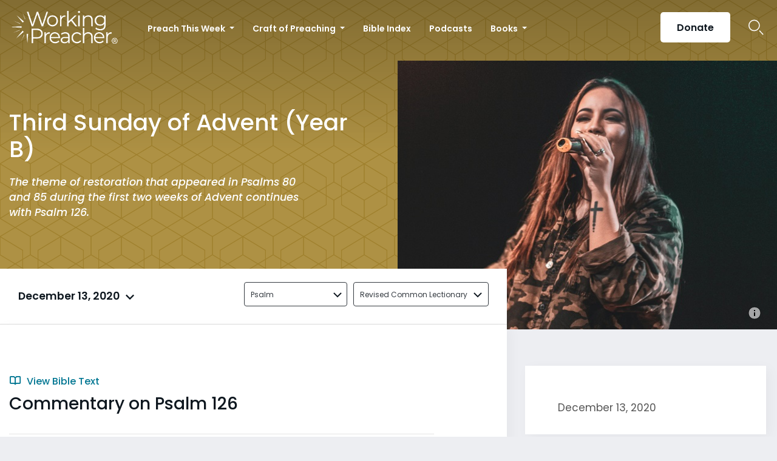

--- FILE ---
content_type: text/html; charset=UTF-8
request_url: https://www.workingpreacher.org/commentaries/revised-common-lectionary/third-sunday-of-advent-2/commentary-on-psalm-126-13
body_size: 18843
content:
<!DOCTYPE html><html lang="en-US" class="no-js"><head>  <script>(function(w,d,s,l,i){w[l]=w[l]||[];w[l].push({'gtm.start':
new Date().getTime(),event:'gtm.js'});var f=d.getElementsByTagName(s)[0],
j=d.createElement(s),dl=l!='dataLayer'?'&l='+l:'';j.async=true;j.src=
'https://www.googletagmanager.com/gtm.js?id='+i+dl;f.parentNode.insertBefore(j,f);
})(window,document,'script','dataLayer','GTM-ML2KQGD');</script> <meta charset="UTF-8"><meta name="viewport" content="width=device-width, initial-scale=1"><link rel="profile" href="http://gmpg.org/xfn/11"> <script>(function(html){html.className = html.className.replace(/\bno-js\b/,'js')})(document.documentElement);
//# sourceURL=twentysixteen_javascript_detection</script> <meta name='robots' content='index, follow, max-image-preview:large, max-snippet:-1, max-video-preview:-1' /><style>img:is([sizes="auto" i], [sizes^="auto," i]) { contain-intrinsic-size: 3000px 1500px }</style> <script data-cfasync="false" nowprocket data-jetpack-boost="ignore" type='text/javascript'>var _vwo_clicks = 10;</script> <link rel="preconnect" href="https://dev.visualwebsiteoptimizer.com" /> <script data-cfasync="false" nowprocket data-jetpack-boost="ignore" type='text/javascript' id='vwoCode'>/* Fix: wp-rocket (application/ld+json) */
        window._vwo_code || (function () {
            var w=window,
            d=document;
            var account_id=735741,
            version=2.2,
            settings_tolerance=2000,
            library_tolerance=2500,
            use_existing_jquery=false,
            platform='web',
            hide_element='body',
            hide_element_style='opacity:0 !important;filter:alpha(opacity=0) !important;background:none !important';
            /* DO NOT EDIT BELOW THIS LINE */
            if(f=!1,v=d.querySelector('#vwoCode'),cc={},-1<d.URL.indexOf('__vwo_disable__')||w._vwo_code)return;try{var e=JSON.parse(localStorage.getItem('_vwo_'+account_id+'_config'));cc=e&&'object'==typeof e?e:{}}catch(e){}function r(t){try{return decodeURIComponent(t)}catch(e){return t}}var s=function(){var e={combination:[],combinationChoose:[],split:[],exclude:[],uuid:null,consent:null,optOut:null},t=d.cookie||'';if(!t)return e;for(var n,i,o=/(?:^|;\s*)(?:(_vis_opt_exp_(\d+)_combi=([^;]*))|(_vis_opt_exp_(\d+)_combi_choose=([^;]*))|(_vis_opt_exp_(\d+)_split=([^:;]*))|(_vis_opt_exp_(\d+)_exclude=[^;]*)|(_vis_opt_out=([^;]*))|(_vwo_global_opt_out=[^;]*)|(_vwo_uuid=([^;]*))|(_vwo_consent=([^;]*)))/g;null!==(n=o.exec(t));)try{n[1]?e.combination.push({id:n[2],value:r(n[3])}):n[4]?e.combinationChoose.push({id:n[5],value:r(n[6])}):n[7]?e.split.push({id:n[8],value:r(n[9])}):n[10]?e.exclude.push({id:n[11]}):n[12]?e.optOut=r(n[13]):n[14]?e.optOut=!0:n[15]?e.uuid=r(n[16]):n[17]&&(i=r(n[18]),e.consent=i&&3<=i.length?i.substring(0,3):null)}catch(e){}return e}();function i(){var e=function(){if(w.VWO&&Array.isArray(w.VWO))for(var e=0;e<w.VWO.length;e++){var t=w.VWO[e];if(Array.isArray(t)&&('setVisitorId'===t[0]||'setSessionId'===t[0]))return!0}return!1}(),t='a='+account_id+'&u='+encodeURIComponent(w._vis_opt_url||d.URL)+'&vn='+version+'&ph=1'+('undefined'!=typeof platform?'&p='+platform:'')+'&st='+w.performance.now();e||((n=function(){var e,t=[],n={},i=w.VWO&&w.VWO.appliedCampaigns||{};for(e in i){var o=i[e]&&i[e].v;o&&(t.push(e+'-'+o+'-1'),n[e]=!0)}if(s&&s.combination)for(var r=0;r<s.combination.length;r++){var a=s.combination[r];n[a.id]||t.push(a.id+'-'+a.value)}return t.join('|')}())&&(t+='&c='+n),(n=function(){var e=[],t={};if(s&&s.combinationChoose)for(var n=0;n<s.combinationChoose.length;n++){var i=s.combinationChoose[n];e.push(i.id+'-'+i.value),t[i.id]=!0}if(s&&s.split)for(var o=0;o<s.split.length;o++)t[(i=s.split[o]).id]||e.push(i.id+'-'+i.value);return e.join('|')}())&&(t+='&cc='+n),(n=function(){var e={},t=[];if(w.VWO&&Array.isArray(w.VWO))for(var n=0;n<w.VWO.length;n++){var i=w.VWO[n];if(Array.isArray(i)&&'setVariation'===i[0]&&i[1]&&Array.isArray(i[1]))for(var o=0;o<i[1].length;o++){var r,a=i[1][o];a&&'object'==typeof a&&(r=a.e,a=a.v,r&&a&&(e[r]=a))}}for(r in e)t.push(r+'-'+e[r]);return t.join('|')}())&&(t+='&sv='+n)),s&&s.optOut&&(t+='&o='+s.optOut);var n=function(){var e=[],t={};if(s&&s.exclude)for(var n=0;n<s.exclude.length;n++){var i=s.exclude[n];t[i.id]||(e.push(i.id),t[i.id]=!0)}return e.join('|')}();return n&&(t+='&e='+n),s&&s.uuid&&(t+='&id='+s.uuid),s&&s.consent&&(t+='&consent='+s.consent),w.name&&-1<w.name.indexOf('_vis_preview')&&(t+='&pM=true'),w.VWO&&w.VWO.ed&&(t+='&ed='+w.VWO.ed),t}code={nonce:v&&v.nonce,use_existing_jquery:function(){return'undefined'!=typeof use_existing_jquery?use_existing_jquery:void 0},library_tolerance:function(){return'undefined'!=typeof library_tolerance?library_tolerance:void 0},settings_tolerance:function(){return cc.sT||settings_tolerance},hide_element_style:function(){return'{'+(cc.hES||hide_element_style)+'}'},hide_element:function(){return performance.getEntriesByName('first-contentful-paint')[0]?'':'string'==typeof cc.hE?cc.hE:hide_element},getVersion:function(){return version},finish:function(e){var t;f||(f=!0,(t=d.getElementById('_vis_opt_path_hides'))&&t.parentNode.removeChild(t),e&&((new Image).src='https://dev.visualwebsiteoptimizer.com/ee.gif?a='+account_id+e))},finished:function(){return f},addScript:function(e){var t=d.createElement('script');t.type='text/javascript',e.src?t.src=e.src:t.text=e.text,v&&t.setAttribute('nonce',v.nonce),d.getElementsByTagName('head')[0].appendChild(t)},load:function(e,t){t=t||{};var n=new XMLHttpRequest;n.open('GET',e,!0),n.withCredentials=!t.dSC,n.responseType=t.responseType||'text',n.onload=function(){if(t.onloadCb)return t.onloadCb(n,e);200===n.status?_vwo_code.addScript({text:n.responseText}):_vwo_code.finish('&e=loading_failure:'+e)},n.onerror=function(){if(t.onerrorCb)return t.onerrorCb(e);_vwo_code.finish('&e=loading_failure:'+e)},n.send()},init:function(){var e,t=this.settings_tolerance();w._vwo_settings_timer=setTimeout(function(){_vwo_code.finish()},t),'body'!==this.hide_element()?(n=d.createElement('style'),e=(t=this.hide_element())?t+this.hide_element_style():'',t=d.getElementsByTagName('head')[0],n.setAttribute('id','_vis_opt_path_hides'),v&&n.setAttribute('nonce',v.nonce),n.setAttribute('type','text/css'),n.styleSheet?n.styleSheet.cssText=e:n.appendChild(d.createTextNode(e)),t.appendChild(n)):(n=d.getElementsByTagName('head')[0],(e=d.createElement('div')).style.cssText='z-index: 2147483647 !important;position: fixed !important;left: 0 !important;top: 0 !important;width: 100% !important;height: 100% !important;background: white !important;',e.setAttribute('id','_vis_opt_path_hides'),e.classList.add('_vis_hide_layer'),n.parentNode.insertBefore(e,n.nextSibling));var n='https://dev.visualwebsiteoptimizer.com/j.php?'+i();-1!==w.location.search.indexOf('_vwo_xhr')?this.addScript({src:n}):this.load(n+'&x=true',{l:1})}};w._vwo_code=code;code.init();})();</script> <title>Commentary on Psalm 126 - Working Preacher from Luther Seminary</title><link rel="canonical" href="https://www.workingpreacher.org/commentaries/revised-common-lectionary/third-sunday-of-advent-2/commentary-on-psalm-126-13" /><meta property="og:locale" content="en_US" /><meta property="og:type" content="article" /><meta property="og:title" content="Commentary on Psalm 126 - Working Preacher from Luther Seminary" /><meta property="og:description" content="The theme of restoration that appeared in Psalms 80 and 85 during the first two weeks of Advent continues with Psalm 126.1 In this psalm, however, the notion of reversal occupies a central place, inviting the reader to recognize that restoration by God does more than simply restore what was lost. The kind of divine &hellip; Continue reading &quot;Commentary on Psalm 126&quot;" /><meta property="og:url" content="https://www.workingpreacher.org/commentaries/revised-common-lectionary/third-sunday-of-advent-2/commentary-on-psalm-126-13" /><meta property="og:site_name" content="Working Preacher from Luther Seminary" /><meta property="og:image" content="https://www.workingpreacher.org/wp-content/uploads/2020/11/20201213_Advent3B_testify_710px.jpg" /><meta property="og:image:width" content="709" /><meta property="og:image:height" content="440" /><meta property="og:image:type" content="image/jpeg" /><meta name="twitter:card" content="summary_large_image" /><meta name="twitter:label1" content="Est. reading time" /><meta name="twitter:data1" content="5 minutes" /> <script type="application/ld+json" class="yoast-schema-graph">{"@context":"https://schema.org","@graph":[{"@type":"WebPage","@id":"https://www.workingpreacher.org/commentaries/revised-common-lectionary/third-sunday-of-advent-2/commentary-on-psalm-126-13","url":"https://www.workingpreacher.org/commentaries/revised-common-lectionary/third-sunday-of-advent-2/commentary-on-psalm-126-13","name":"Commentary on Psalm 126 - Working Preacher from Luther Seminary","isPartOf":{"@id":"https://www.workingpreacher.org/#website"},"primaryImageOfPage":{"@id":"https://www.workingpreacher.org/commentaries/revised-common-lectionary/third-sunday-of-advent-2/commentary-on-psalm-126-13#primaryimage"},"image":{"@id":"https://www.workingpreacher.org/commentaries/revised-common-lectionary/third-sunday-of-advent-2/commentary-on-psalm-126-13#primaryimage"},"thumbnailUrl":"https://www.workingpreacher.org/wp-content/uploads/2020/11/20201213_Advent3B_testify_710px.jpg","datePublished":"2020-11-20T15:57:58+00:00","breadcrumb":{"@id":"https://www.workingpreacher.org/commentaries/revised-common-lectionary/third-sunday-of-advent-2/commentary-on-psalm-126-13#breadcrumb"},"inLanguage":"en-US","potentialAction":[{"@type":"ReadAction","target":["https://www.workingpreacher.org/commentaries/revised-common-lectionary/third-sunday-of-advent-2/commentary-on-psalm-126-13"]}]},{"@type":"ImageObject","inLanguage":"en-US","@id":"https://www.workingpreacher.org/commentaries/revised-common-lectionary/third-sunday-of-advent-2/commentary-on-psalm-126-13#primaryimage","url":"https://www.workingpreacher.org/wp-content/uploads/2020/11/20201213_Advent3B_testify_710px.jpg","contentUrl":"https://www.workingpreacher.org/wp-content/uploads/2020/11/20201213_Advent3B_testify_710px.jpg","width":709,"height":440,"caption":"Photo by Adrian Linares on Unsplash"},{"@type":"BreadcrumbList","@id":"https://www.workingpreacher.org/commentaries/revised-common-lectionary/third-sunday-of-advent-2/commentary-on-psalm-126-13#breadcrumb","itemListElement":[{"@type":"ListItem","position":1,"name":"Home","item":"https://www.workingpreacher.org/"},{"@type":"ListItem","position":2,"name":"Commentaries","item":"https://www.workingpreacher.org/commentaries/%lectionary%/%field_lectionary_info_lectionary_day%"},{"@type":"ListItem","position":3,"name":"Commentary on Psalm 126"}]},{"@type":"WebSite","@id":"https://www.workingpreacher.org/#website","url":"https://www.workingpreacher.org/","name":"Working Preacher from Luther Seminary","description":"A resource for the whole church from Luther Seminary","potentialAction":[{"@type":"SearchAction","target":{"@type":"EntryPoint","urlTemplate":"https://www.workingpreacher.org/?s={search_term_string}"},"query-input":{"@type":"PropertyValueSpecification","valueRequired":true,"valueName":"search_term_string"}}],"inLanguage":"en-US"}]}</script> <link rel='dns-prefetch' href='//js.hs-scripts.com' /><link href='https://fonts.gstatic.com' crossorigin='anonymous' rel='preconnect' /><link rel="alternate" type="application/rss+xml" title="Working Preacher from Luther Seminary &raquo; Feed" href="https://www.workingpreacher.org/feed" /><link rel="alternate" type="application/rss+xml" title="Working Preacher from Luther Seminary &raquo; Comments Feed" href="https://www.workingpreacher.org/comments/feed" /> <script>window._wpemojiSettings = {"baseUrl":"https:\/\/s.w.org\/images\/core\/emoji\/16.0.1\/72x72\/","ext":".png","svgUrl":"https:\/\/s.w.org\/images\/core\/emoji\/16.0.1\/svg\/","svgExt":".svg","source":{"concatemoji":"https:\/\/www.workingpreacher.org\/wp-includes\/js\/wp-emoji-release.min.js?ver=6.8.3"}};
/*! This file is auto-generated */
!function(s,n){var o,i,e;function c(e){try{var t={supportTests:e,timestamp:(new Date).valueOf()};sessionStorage.setItem(o,JSON.stringify(t))}catch(e){}}function p(e,t,n){e.clearRect(0,0,e.canvas.width,e.canvas.height),e.fillText(t,0,0);var t=new Uint32Array(e.getImageData(0,0,e.canvas.width,e.canvas.height).data),a=(e.clearRect(0,0,e.canvas.width,e.canvas.height),e.fillText(n,0,0),new Uint32Array(e.getImageData(0,0,e.canvas.width,e.canvas.height).data));return t.every(function(e,t){return e===a[t]})}function u(e,t){e.clearRect(0,0,e.canvas.width,e.canvas.height),e.fillText(t,0,0);for(var n=e.getImageData(16,16,1,1),a=0;a<n.data.length;a++)if(0!==n.data[a])return!1;return!0}function f(e,t,n,a){switch(t){case"flag":return n(e,"\ud83c\udff3\ufe0f\u200d\u26a7\ufe0f","\ud83c\udff3\ufe0f\u200b\u26a7\ufe0f")?!1:!n(e,"\ud83c\udde8\ud83c\uddf6","\ud83c\udde8\u200b\ud83c\uddf6")&&!n(e,"\ud83c\udff4\udb40\udc67\udb40\udc62\udb40\udc65\udb40\udc6e\udb40\udc67\udb40\udc7f","\ud83c\udff4\u200b\udb40\udc67\u200b\udb40\udc62\u200b\udb40\udc65\u200b\udb40\udc6e\u200b\udb40\udc67\u200b\udb40\udc7f");case"emoji":return!a(e,"\ud83e\udedf")}return!1}function g(e,t,n,a){var r="undefined"!=typeof WorkerGlobalScope&&self instanceof WorkerGlobalScope?new OffscreenCanvas(300,150):s.createElement("canvas"),o=r.getContext("2d",{willReadFrequently:!0}),i=(o.textBaseline="top",o.font="600 32px Arial",{});return e.forEach(function(e){i[e]=t(o,e,n,a)}),i}function t(e){var t=s.createElement("script");t.src=e,t.defer=!0,s.head.appendChild(t)}"undefined"!=typeof Promise&&(o="wpEmojiSettingsSupports",i=["flag","emoji"],n.supports={everything:!0,everythingExceptFlag:!0},e=new Promise(function(e){s.addEventListener("DOMContentLoaded",e,{once:!0})}),new Promise(function(t){var n=function(){try{var e=JSON.parse(sessionStorage.getItem(o));if("object"==typeof e&&"number"==typeof e.timestamp&&(new Date).valueOf()<e.timestamp+604800&&"object"==typeof e.supportTests)return e.supportTests}catch(e){}return null}();if(!n){if("undefined"!=typeof Worker&&"undefined"!=typeof OffscreenCanvas&&"undefined"!=typeof URL&&URL.createObjectURL&&"undefined"!=typeof Blob)try{var e="postMessage("+g.toString()+"("+[JSON.stringify(i),f.toString(),p.toString(),u.toString()].join(",")+"));",a=new Blob([e],{type:"text/javascript"}),r=new Worker(URL.createObjectURL(a),{name:"wpTestEmojiSupports"});return void(r.onmessage=function(e){c(n=e.data),r.terminate(),t(n)})}catch(e){}c(n=g(i,f,p,u))}t(n)}).then(function(e){for(var t in e)n.supports[t]=e[t],n.supports.everything=n.supports.everything&&n.supports[t],"flag"!==t&&(n.supports.everythingExceptFlag=n.supports.everythingExceptFlag&&n.supports[t]);n.supports.everythingExceptFlag=n.supports.everythingExceptFlag&&!n.supports.flag,n.DOMReady=!1,n.readyCallback=function(){n.DOMReady=!0}}).then(function(){return e}).then(function(){var e;n.supports.everything||(n.readyCallback(),(e=n.source||{}).concatemoji?t(e.concatemoji):e.wpemoji&&e.twemoji&&(t(e.twemoji),t(e.wpemoji)))}))}((window,document),window._wpemojiSettings);</script> <style id='wp-emoji-styles-inline-css'>img.wp-smiley, img.emoji {
		display: inline !important;
		border: none !important;
		box-shadow: none !important;
		height: 1em !important;
		width: 1em !important;
		margin: 0 0.07em !important;
		vertical-align: -0.1em !important;
		background: none !important;
		padding: 0 !important;
	}</style><link rel='stylesheet' id='wp-block-library-css' href='https://www.workingpreacher.org/wp-includes/css/dist/block-library/style.min.css?ver=6.8.3' media='all' /><style id='wp-block-library-theme-inline-css'>.wp-block-audio :where(figcaption){color:#555;font-size:13px;text-align:center}.is-dark-theme .wp-block-audio :where(figcaption){color:#ffffffa6}.wp-block-audio{margin:0 0 1em}.wp-block-code{border:1px solid #ccc;border-radius:4px;font-family:Menlo,Consolas,monaco,monospace;padding:.8em 1em}.wp-block-embed :where(figcaption){color:#555;font-size:13px;text-align:center}.is-dark-theme .wp-block-embed :where(figcaption){color:#ffffffa6}.wp-block-embed{margin:0 0 1em}.blocks-gallery-caption{color:#555;font-size:13px;text-align:center}.is-dark-theme .blocks-gallery-caption{color:#ffffffa6}:root :where(.wp-block-image figcaption){color:#555;font-size:13px;text-align:center}.is-dark-theme :root :where(.wp-block-image figcaption){color:#ffffffa6}.wp-block-image{margin:0 0 1em}.wp-block-pullquote{border-bottom:4px solid;border-top:4px solid;color:currentColor;margin-bottom:1.75em}.wp-block-pullquote cite,.wp-block-pullquote footer,.wp-block-pullquote__citation{color:currentColor;font-size:.8125em;font-style:normal;text-transform:uppercase}.wp-block-quote{border-left:.25em solid;margin:0 0 1.75em;padding-left:1em}.wp-block-quote cite,.wp-block-quote footer{color:currentColor;font-size:.8125em;font-style:normal;position:relative}.wp-block-quote:where(.has-text-align-right){border-left:none;border-right:.25em solid;padding-left:0;padding-right:1em}.wp-block-quote:where(.has-text-align-center){border:none;padding-left:0}.wp-block-quote.is-large,.wp-block-quote.is-style-large,.wp-block-quote:where(.is-style-plain){border:none}.wp-block-search .wp-block-search__label{font-weight:700}.wp-block-search__button{border:1px solid #ccc;padding:.375em .625em}:where(.wp-block-group.has-background){padding:1.25em 2.375em}.wp-block-separator.has-css-opacity{opacity:.4}.wp-block-separator{border:none;border-bottom:2px solid;margin-left:auto;margin-right:auto}.wp-block-separator.has-alpha-channel-opacity{opacity:1}.wp-block-separator:not(.is-style-wide):not(.is-style-dots){width:100px}.wp-block-separator.has-background:not(.is-style-dots){border-bottom:none;height:1px}.wp-block-separator.has-background:not(.is-style-wide):not(.is-style-dots){height:2px}.wp-block-table{margin:0 0 1em}.wp-block-table td,.wp-block-table th{word-break:normal}.wp-block-table :where(figcaption){color:#555;font-size:13px;text-align:center}.is-dark-theme .wp-block-table :where(figcaption){color:#ffffffa6}.wp-block-video :where(figcaption){color:#555;font-size:13px;text-align:center}.is-dark-theme .wp-block-video :where(figcaption){color:#ffffffa6}.wp-block-video{margin:0 0 1em}:root :where(.wp-block-template-part.has-background){margin-bottom:0;margin-top:0;padding:1.25em 2.375em}</style><style id='classic-theme-styles-inline-css'>/*! This file is auto-generated */
.wp-block-button__link{color:#fff;background-color:#32373c;border-radius:9999px;box-shadow:none;text-decoration:none;padding:calc(.667em + 2px) calc(1.333em + 2px);font-size:1.125em}.wp-block-file__button{background:#32373c;color:#fff;text-decoration:none}</style><style id='global-styles-inline-css'>:root{--wp--preset--aspect-ratio--square: 1;--wp--preset--aspect-ratio--4-3: 4/3;--wp--preset--aspect-ratio--3-4: 3/4;--wp--preset--aspect-ratio--3-2: 3/2;--wp--preset--aspect-ratio--2-3: 2/3;--wp--preset--aspect-ratio--16-9: 16/9;--wp--preset--aspect-ratio--9-16: 9/16;--wp--preset--color--black: #000000;--wp--preset--color--cyan-bluish-gray: #abb8c3;--wp--preset--color--white: #fff;--wp--preset--color--pale-pink: #f78da7;--wp--preset--color--vivid-red: #cf2e2e;--wp--preset--color--luminous-vivid-orange: #ff6900;--wp--preset--color--luminous-vivid-amber: #fcb900;--wp--preset--color--light-green-cyan: #7bdcb5;--wp--preset--color--vivid-green-cyan: #00d084;--wp--preset--color--pale-cyan-blue: #8ed1fc;--wp--preset--color--vivid-cyan-blue: #0693e3;--wp--preset--color--vivid-purple: #9b51e0;--wp--preset--color--dark-gray: #1a1a1a;--wp--preset--color--medium-gray: #686868;--wp--preset--color--light-gray: #e5e5e5;--wp--preset--color--blue-gray: #4d545c;--wp--preset--color--bright-blue: #007acc;--wp--preset--color--light-blue: #9adffd;--wp--preset--color--dark-brown: #402b30;--wp--preset--color--medium-brown: #774e24;--wp--preset--color--dark-red: #640c1f;--wp--preset--color--bright-red: #ff675f;--wp--preset--color--yellow: #ffef8e;--wp--preset--gradient--vivid-cyan-blue-to-vivid-purple: linear-gradient(135deg,rgba(6,147,227,1) 0%,rgb(155,81,224) 100%);--wp--preset--gradient--light-green-cyan-to-vivid-green-cyan: linear-gradient(135deg,rgb(122,220,180) 0%,rgb(0,208,130) 100%);--wp--preset--gradient--luminous-vivid-amber-to-luminous-vivid-orange: linear-gradient(135deg,rgba(252,185,0,1) 0%,rgba(255,105,0,1) 100%);--wp--preset--gradient--luminous-vivid-orange-to-vivid-red: linear-gradient(135deg,rgba(255,105,0,1) 0%,rgb(207,46,46) 100%);--wp--preset--gradient--very-light-gray-to-cyan-bluish-gray: linear-gradient(135deg,rgb(238,238,238) 0%,rgb(169,184,195) 100%);--wp--preset--gradient--cool-to-warm-spectrum: linear-gradient(135deg,rgb(74,234,220) 0%,rgb(151,120,209) 20%,rgb(207,42,186) 40%,rgb(238,44,130) 60%,rgb(251,105,98) 80%,rgb(254,248,76) 100%);--wp--preset--gradient--blush-light-purple: linear-gradient(135deg,rgb(255,206,236) 0%,rgb(152,150,240) 100%);--wp--preset--gradient--blush-bordeaux: linear-gradient(135deg,rgb(254,205,165) 0%,rgb(254,45,45) 50%,rgb(107,0,62) 100%);--wp--preset--gradient--luminous-dusk: linear-gradient(135deg,rgb(255,203,112) 0%,rgb(199,81,192) 50%,rgb(65,88,208) 100%);--wp--preset--gradient--pale-ocean: linear-gradient(135deg,rgb(255,245,203) 0%,rgb(182,227,212) 50%,rgb(51,167,181) 100%);--wp--preset--gradient--electric-grass: linear-gradient(135deg,rgb(202,248,128) 0%,rgb(113,206,126) 100%);--wp--preset--gradient--midnight: linear-gradient(135deg,rgb(2,3,129) 0%,rgb(40,116,252) 100%);--wp--preset--font-size--small: 13px;--wp--preset--font-size--medium: 20px;--wp--preset--font-size--large: 36px;--wp--preset--font-size--x-large: 42px;--wp--preset--spacing--20: 0.44rem;--wp--preset--spacing--30: 0.67rem;--wp--preset--spacing--40: 1rem;--wp--preset--spacing--50: 1.5rem;--wp--preset--spacing--60: 2.25rem;--wp--preset--spacing--70: 3.38rem;--wp--preset--spacing--80: 5.06rem;--wp--preset--shadow--natural: 6px 6px 9px rgba(0, 0, 0, 0.2);--wp--preset--shadow--deep: 12px 12px 50px rgba(0, 0, 0, 0.4);--wp--preset--shadow--sharp: 6px 6px 0px rgba(0, 0, 0, 0.2);--wp--preset--shadow--outlined: 6px 6px 0px -3px rgba(255, 255, 255, 1), 6px 6px rgba(0, 0, 0, 1);--wp--preset--shadow--crisp: 6px 6px 0px rgba(0, 0, 0, 1);}:where(.is-layout-flex){gap: 0.5em;}:where(.is-layout-grid){gap: 0.5em;}body .is-layout-flex{display: flex;}.is-layout-flex{flex-wrap: wrap;align-items: center;}.is-layout-flex > :is(*, div){margin: 0;}body .is-layout-grid{display: grid;}.is-layout-grid > :is(*, div){margin: 0;}:where(.wp-block-columns.is-layout-flex){gap: 2em;}:where(.wp-block-columns.is-layout-grid){gap: 2em;}:where(.wp-block-post-template.is-layout-flex){gap: 1.25em;}:where(.wp-block-post-template.is-layout-grid){gap: 1.25em;}.has-black-color{color: var(--wp--preset--color--black) !important;}.has-cyan-bluish-gray-color{color: var(--wp--preset--color--cyan-bluish-gray) !important;}.has-white-color{color: var(--wp--preset--color--white) !important;}.has-pale-pink-color{color: var(--wp--preset--color--pale-pink) !important;}.has-vivid-red-color{color: var(--wp--preset--color--vivid-red) !important;}.has-luminous-vivid-orange-color{color: var(--wp--preset--color--luminous-vivid-orange) !important;}.has-luminous-vivid-amber-color{color: var(--wp--preset--color--luminous-vivid-amber) !important;}.has-light-green-cyan-color{color: var(--wp--preset--color--light-green-cyan) !important;}.has-vivid-green-cyan-color{color: var(--wp--preset--color--vivid-green-cyan) !important;}.has-pale-cyan-blue-color{color: var(--wp--preset--color--pale-cyan-blue) !important;}.has-vivid-cyan-blue-color{color: var(--wp--preset--color--vivid-cyan-blue) !important;}.has-vivid-purple-color{color: var(--wp--preset--color--vivid-purple) !important;}.has-black-background-color{background-color: var(--wp--preset--color--black) !important;}.has-cyan-bluish-gray-background-color{background-color: var(--wp--preset--color--cyan-bluish-gray) !important;}.has-white-background-color{background-color: var(--wp--preset--color--white) !important;}.has-pale-pink-background-color{background-color: var(--wp--preset--color--pale-pink) !important;}.has-vivid-red-background-color{background-color: var(--wp--preset--color--vivid-red) !important;}.has-luminous-vivid-orange-background-color{background-color: var(--wp--preset--color--luminous-vivid-orange) !important;}.has-luminous-vivid-amber-background-color{background-color: var(--wp--preset--color--luminous-vivid-amber) !important;}.has-light-green-cyan-background-color{background-color: var(--wp--preset--color--light-green-cyan) !important;}.has-vivid-green-cyan-background-color{background-color: var(--wp--preset--color--vivid-green-cyan) !important;}.has-pale-cyan-blue-background-color{background-color: var(--wp--preset--color--pale-cyan-blue) !important;}.has-vivid-cyan-blue-background-color{background-color: var(--wp--preset--color--vivid-cyan-blue) !important;}.has-vivid-purple-background-color{background-color: var(--wp--preset--color--vivid-purple) !important;}.has-black-border-color{border-color: var(--wp--preset--color--black) !important;}.has-cyan-bluish-gray-border-color{border-color: var(--wp--preset--color--cyan-bluish-gray) !important;}.has-white-border-color{border-color: var(--wp--preset--color--white) !important;}.has-pale-pink-border-color{border-color: var(--wp--preset--color--pale-pink) !important;}.has-vivid-red-border-color{border-color: var(--wp--preset--color--vivid-red) !important;}.has-luminous-vivid-orange-border-color{border-color: var(--wp--preset--color--luminous-vivid-orange) !important;}.has-luminous-vivid-amber-border-color{border-color: var(--wp--preset--color--luminous-vivid-amber) !important;}.has-light-green-cyan-border-color{border-color: var(--wp--preset--color--light-green-cyan) !important;}.has-vivid-green-cyan-border-color{border-color: var(--wp--preset--color--vivid-green-cyan) !important;}.has-pale-cyan-blue-border-color{border-color: var(--wp--preset--color--pale-cyan-blue) !important;}.has-vivid-cyan-blue-border-color{border-color: var(--wp--preset--color--vivid-cyan-blue) !important;}.has-vivid-purple-border-color{border-color: var(--wp--preset--color--vivid-purple) !important;}.has-vivid-cyan-blue-to-vivid-purple-gradient-background{background: var(--wp--preset--gradient--vivid-cyan-blue-to-vivid-purple) !important;}.has-light-green-cyan-to-vivid-green-cyan-gradient-background{background: var(--wp--preset--gradient--light-green-cyan-to-vivid-green-cyan) !important;}.has-luminous-vivid-amber-to-luminous-vivid-orange-gradient-background{background: var(--wp--preset--gradient--luminous-vivid-amber-to-luminous-vivid-orange) !important;}.has-luminous-vivid-orange-to-vivid-red-gradient-background{background: var(--wp--preset--gradient--luminous-vivid-orange-to-vivid-red) !important;}.has-very-light-gray-to-cyan-bluish-gray-gradient-background{background: var(--wp--preset--gradient--very-light-gray-to-cyan-bluish-gray) !important;}.has-cool-to-warm-spectrum-gradient-background{background: var(--wp--preset--gradient--cool-to-warm-spectrum) !important;}.has-blush-light-purple-gradient-background{background: var(--wp--preset--gradient--blush-light-purple) !important;}.has-blush-bordeaux-gradient-background{background: var(--wp--preset--gradient--blush-bordeaux) !important;}.has-luminous-dusk-gradient-background{background: var(--wp--preset--gradient--luminous-dusk) !important;}.has-pale-ocean-gradient-background{background: var(--wp--preset--gradient--pale-ocean) !important;}.has-electric-grass-gradient-background{background: var(--wp--preset--gradient--electric-grass) !important;}.has-midnight-gradient-background{background: var(--wp--preset--gradient--midnight) !important;}.has-small-font-size{font-size: var(--wp--preset--font-size--small) !important;}.has-medium-font-size{font-size: var(--wp--preset--font-size--medium) !important;}.has-large-font-size{font-size: var(--wp--preset--font-size--large) !important;}.has-x-large-font-size{font-size: var(--wp--preset--font-size--x-large) !important;}
:where(.wp-block-post-template.is-layout-flex){gap: 1.25em;}:where(.wp-block-post-template.is-layout-grid){gap: 1.25em;}
:where(.wp-block-columns.is-layout-flex){gap: 2em;}:where(.wp-block-columns.is-layout-grid){gap: 2em;}
:root :where(.wp-block-pullquote){font-size: 1.5em;line-height: 1.6;}</style><link rel='stylesheet' id='style-css' href='https://www.workingpreacher.org/wp-content/themes/workingpreacher/css/workingpreacher.css?ver=6.8.3' media='all' /><link rel='stylesheet' id='twentysixteen-fonts-css' href='https://www.workingpreacher.org/wp-content/cache/autoptimize/css/autoptimize_single_a8c277231f2c3400baa9fe0e738152a9.css?ver=20230328' media='all' /><link rel='stylesheet' id='genericons-css' href='https://www.workingpreacher.org/wp-content/cache/autoptimize/css/autoptimize_single_ad4672625f32b11fa5406aeab79515ca.css?ver=20251101' media='all' /><link rel='stylesheet' id='twentysixteen-style-css' href='https://www.workingpreacher.org/wp-content/cache/autoptimize/css/autoptimize_single_a0b7dbb2b6274a714296890c2812202b.css?ver=20251202' media='all' /><link rel='stylesheet' id='twentysixteen-block-style-css' href='https://www.workingpreacher.org/wp-content/cache/autoptimize/css/autoptimize_single_86fe2af331e59571b0f582c68ecbfec5.css?ver=20240817' media='all' /> <script src="https://www.workingpreacher.org/wp-includes/js/jquery/jquery.min.js?ver=3.7.1" id="jquery-core-js"></script> <script id="wp-util-js-extra">var _wpUtilSettings = {"ajax":{"url":"\/wp-admin\/admin-ajax.php"}};</script> <script id="script-js-extra">var global = {"chapter":"Chapter "};</script> <script id="twentysixteen-script-js-extra">var screenReaderText = {"expand":"expand child menu","collapse":"collapse child menu"};</script> <link rel="https://api.w.org/" href="https://www.workingpreacher.org/wp-json/" /><link rel="alternate" title="JSON" type="application/json" href="https://www.workingpreacher.org/wp-json/wp/v2/wkngp_commentaries/49158" /><link rel="EditURI" type="application/rsd+xml" title="RSD" href="https://www.workingpreacher.org/xmlrpc.php?rsd" /><meta name="generator" content="WordPress 6.8.3" /><link rel='shortlink' href='https://www.workingpreacher.org/?p=49158' /><link rel="alternate" title="oEmbed (JSON)" type="application/json+oembed" href="https://www.workingpreacher.org/wp-json/oembed/1.0/embed?url=https%3A%2F%2Fwww.workingpreacher.org%2Fcommentaries%2Frevised-common-lectionary%2Fthird-sunday-of-advent-2%2Fcommentary-on-psalm-126-13" /><link rel="alternate" title="oEmbed (XML)" type="text/xml+oembed" href="https://www.workingpreacher.org/wp-json/oembed/1.0/embed?url=https%3A%2F%2Fwww.workingpreacher.org%2Fcommentaries%2Frevised-common-lectionary%2Fthird-sunday-of-advent-2%2Fcommentary-on-psalm-126-13&#038;format=xml" />  <script>(function(w,d,s,l,i){w[l]=w[l]||[];w[l].push({'gtm.start':
new Date().getTime(),event:'gtm.js'});var f=d.getElementsByTagName(s)[0],
j=d.createElement(s),dl=l!='dataLayer'?'&l='+l:'';j.async=true;j.src=
'https://www.googletagmanager.com/gtm.js?id='+i+dl;f.parentNode.insertBefore(j,f);
})(window,document,'script','dataLayer','GTM-MT9NKR8R');</script>    <script async src="https://pagead2.googlesyndication.com/pagead/js/adsbygoogle.js?client=ca-pub-5046596785854962"
crossorigin="anonymous"></script> 
  <script class="hsq-set-content-id" data-content-id="blog-post">var _hsq = _hsq || [];
				_hsq.push(["setContentType", "blog-post"]);</script> <meta name="generator" content="Elementor 3.34.1; features: additional_custom_breakpoints; settings: css_print_method-external, google_font-enabled, font_display-swap"><style>.recentcomments a{display:inline !important;padding:0 !important;margin:0 !important;}</style><style>.e-con.e-parent:nth-of-type(n+4):not(.e-lazyloaded):not(.e-no-lazyload),
				.e-con.e-parent:nth-of-type(n+4):not(.e-lazyloaded):not(.e-no-lazyload) * {
					background-image: none !important;
				}
				@media screen and (max-height: 1024px) {
					.e-con.e-parent:nth-of-type(n+3):not(.e-lazyloaded):not(.e-no-lazyload),
					.e-con.e-parent:nth-of-type(n+3):not(.e-lazyloaded):not(.e-no-lazyload) * {
						background-image: none !important;
					}
				}
				@media screen and (max-height: 640px) {
					.e-con.e-parent:nth-of-type(n+2):not(.e-lazyloaded):not(.e-no-lazyload),
					.e-con.e-parent:nth-of-type(n+2):not(.e-lazyloaded):not(.e-no-lazyload) * {
						background-image: none !important;
					}
				}</style><link rel="icon" href="https://www.workingpreacher.org/wp-content/uploads/2020/11/cropped-WP_favicon2_512px-32x32.jpg" sizes="32x32" /><link rel="icon" href="https://www.workingpreacher.org/wp-content/uploads/2020/11/cropped-WP_favicon2_512px-192x192.jpg" sizes="192x192" /><link rel="apple-touch-icon" href="https://www.workingpreacher.org/wp-content/uploads/2020/11/cropped-WP_favicon2_512px-180x180.jpg" /><meta name="msapplication-TileImage" content="https://www.workingpreacher.org/wp-content/uploads/2020/11/cropped-WP_favicon2_512px-270x270.jpg" /><style id="wp-custom-css">/************ERTAN**************/
/*-----PODCAST-----*/
.podcast-type-header .container .row {
	gap: 40px;
	display: flex;
	margin: 0;
	flex-wrap: nowrap;
}

@media (max-width: 767px) {
.podcast-type-header .container .row {
	flex-direction: column-reverse;
}
	
	.podcast-type-header .right-column {
		text-align: center;
	
}
}


.podcast-type-header .left-column .img-fluid {
	max-width: 170px !important;
	border: solid 2px #fff;
}

@media (min-width: 767px) {
.podcast-type-header {
	padding: 8rem 0 2rem;
}
}

@media (min-width: 768px) {
  .podcast-links-container .cta:first-of-type {
    margin-left: 0 !important;
  }
}

#podcast-cards-container {
    display: grid;
    grid-template-columns: repeat(2, 1fr);
    gap: 1.5rem;
}

/* Make it responsive - 1 column on mobile */
@media (max-width: 767px) {
    #podcast-cards-container {
        grid-template-columns: 1fr;
    }
}

/* Ensure cards take full width of their grid cell */
.card--podcast {
    width: 100%;
    height: 100%;
}


/*-----FOOTER-----*/
.footer__pre .pre__tagline p {
	font-weight: 600 !important;
}

.pre__logos {
    display: flex;
    flex-wrap: wrap;
    align-items: center;
    justify-content: center;
    gap: 5px;
    margin-top: 30px;
    overflow-x: hidden;
    max-width: 100%;
    padding: 0 10px;
    box-sizing: border-box;
}

.pre__logos a {
    flex: 1 1 auto;
    max-width: 100%;
    text-align: center;
}

.pre__logos img {
    max-width: 100%;
    height: auto;
}
@media (max-width: 768px) {
    .pre__logos {
        gap: 20px; /* Adds more vertical and horizontal space between links */
    }
}

.pre__logos .fl-logo {
	width: 150px;
}
.pre__logos .etb-logo {
	width: 130px;
}
.pre__logos .foh-logo {
	width: 160px;
}

.pre__logos .gp-logo {
	width: 200px;
}

.pre__logos .ls-logo {
	width: 170px;
}

.pre__logos .ww-logo {
	width: 120px;
	border-right: none !important;
}

.header__logo img {
	min-width: 175px;
}

/************END OF ERTAN**************/

.responsive-embed-container {
	position: relative;
	display: block;
	overflow: hidden;
	height: 0;
	max-width: 100% !important;
}
.embed-responsive-16by9 {
  	padding-bottom: 56.25%;
	aspect-ratio: 16 / 9;
}
.responsive-embed-container iframe, .responsive-embed-container object, .responsive-embed-container embed {
	position: absolute;
	left: 0;
	top: 0;
	height: 100%;
	width: 100%;
}

/* 865cyyjmz: Fix Calendar Month issue */
.calendar__datepicker .ui-datepicker-title select.ui-datepicker-month {
		    width: auto !important;
		    text-align: center;
		}

@media only screen and (max-width: 991px) {
  .page-id-36804 .calendar-slider--overlay {
			margin-top: 0rem;
	}
}</style></head><body class="wp-singular wkngp_commentary-template-default single single-wkngp_commentary postid-49158 wp-embed-responsive wp-theme-twentysixteen wp-child-theme-workingpreacher group-blog elementor-default elementor-kit-53245"> <noscript><iframe src="https://www.googletagmanager.com/ns.html?id=GTM-ML2KQGD"
height="0" width="0" style="display:none;visibility:hidden"></iframe></noscript><div id="page" class="site-page site-page--top"> <a class="skip-link screen-reader-text d-none" href="#content">Skip to content</a><header id="masthead" role="banner"
 class="header header--transparent"><div class="container-fluid"><div class="row justify-content-between"><div class="col-6 col-xl-2"><div class="header__logo"> <a href="https://www.workingpreacher.org"> <noscript><img src="https://www.workingpreacher.org/wp-content/uploads/2024/09/WP_Stacked-Color.svg" class="header__logo--color"
 alt="Logo"></noscript><img src='data:image/svg+xml,%3Csvg%20xmlns=%22http://www.w3.org/2000/svg%22%20viewBox=%220%200%20210%20140%22%3E%3C/svg%3E' data-src="https://www.workingpreacher.org/wp-content/uploads/2024/09/WP_Stacked-Color.svg" class="lazyload header__logo--color"
 alt="Logo"> <noscript><img src="https://www.workingpreacher.org/wp-content/uploads/2024/09/WP_Stacked-White.svg" class="header__logo--white"
 alt="Logo"></noscript><img src='data:image/svg+xml,%3Csvg%20xmlns=%22http://www.w3.org/2000/svg%22%20viewBox=%220%200%20210%20140%22%3E%3C/svg%3E' data-src="https://www.workingpreacher.org/wp-content/uploads/2024/09/WP_Stacked-White.svg" class="lazyload header__logo--white"
 alt="Logo"> </a></div></div><div class="col-xl-8 header__navigation"><nav id="site-navigation" role="navigation"
 aria-label="Primary Menu"><div class="menu__wrap"><ul id="menu-main-menu" class="menu menu--navigation"><li itemscope="itemscope" itemtype="https://www.schema.org/SiteNavigationElement" id="menu-item-36876" class="menu-item menu-item-type-custom menu-item-object-custom menu-item-has-children menu-item-36876 dropdown"><a title="Preach This Week" href="#" data-toggle="dropdown" class="dropdown-toggle" aria-haspopup="true">Preach This Week <span class="caret"></span></a><ul role="menu" class=" dropdown-menu" ><li itemscope="itemscope" itemtype="https://www.schema.org/SiteNavigationElement" id="menu-item-39135" class="menu-item menu-item-type-custom menu-item-object-custom menu-item-39135"><a title="Revised Common Lectionary" href="/">Revised Common Lectionary</a></li><li itemscope="itemscope" itemtype="https://www.schema.org/SiteNavigationElement" id="menu-item-39136" class="menu-item menu-item-type-custom menu-item-object-custom menu-item-39136"><a title="Narrative Lectionary" href="/home-narrative-lectionary">Narrative Lectionary</a></li><li itemscope="itemscope" itemtype="https://www.schema.org/SiteNavigationElement" id="menu-item-39137" class="menu-item menu-item-type-custom menu-item-object-custom menu-item-39137"><a title="Evangelio" href="/home-evangelio">Evangelio</a></li></ul></li><li itemscope="itemscope" itemtype="https://www.schema.org/SiteNavigationElement" id="menu-item-36875" class="menu-item menu-item-type-custom menu-item-object-custom menu-item-has-children menu-item-36875 dropdown"><a title="Craft of Preaching" href="#" data-toggle="dropdown" class="dropdown-toggle" aria-haspopup="true">Craft of Preaching <span class="caret"></span></a><ul role="menu" class=" dropdown-menu" ><li itemscope="itemscope" itemtype="https://www.schema.org/SiteNavigationElement" id="menu-item-47362" class="menu-item menu-item-type-post_type menu-item-object-page current_page_parent menu-item-47362"><a title="Craft of Preaching Overview" href="https://www.workingpreacher.org/craft-of-preaching">Craft of Preaching Overview</a></li><li itemscope="itemscope" itemtype="https://www.schema.org/SiteNavigationElement" id="menu-item-47359" class="menu-item menu-item-type-taxonomy menu-item-object-category menu-item-47359"><a title="Videos" href="https://www.workingpreacher.org/posts-by-category/videos">Videos</a></li><li itemscope="itemscope" itemtype="https://www.schema.org/SiteNavigationElement" id="menu-item-47358" class="menu-item menu-item-type-taxonomy menu-item-object-category menu-item-47358"><a title="Theology and Interpretation" href="https://www.workingpreacher.org/posts-by-category/theology-and-interpretation">Theology and Interpretation</a></li><li itemscope="itemscope" itemtype="https://www.schema.org/SiteNavigationElement" id="menu-item-47357" class="menu-item menu-item-type-taxonomy menu-item-object-category menu-item-47357"><a title="Sermon Development" href="https://www.workingpreacher.org/posts-by-category/sermon-development">Sermon Development</a></li><li itemscope="itemscope" itemtype="https://www.schema.org/SiteNavigationElement" id="menu-item-47356" class="menu-item menu-item-type-taxonomy menu-item-object-category menu-item-47356"><a title="Preaching Series" href="https://www.workingpreacher.org/posts-by-category/preaching-series">Preaching Series</a></li><li itemscope="itemscope" itemtype="https://www.schema.org/SiteNavigationElement" id="menu-item-47360" class="menu-item menu-item-type-taxonomy menu-item-object-category menu-item-47360"><a title="Worship" href="https://www.workingpreacher.org/posts-by-category/worship">Worship</a></li><li itemscope="itemscope" itemtype="https://www.schema.org/SiteNavigationElement" id="menu-item-47354" class="menu-item menu-item-type-taxonomy menu-item-object-category menu-item-47354"><a title="Culture" href="https://www.workingpreacher.org/posts-by-category/culture">Culture</a></li><li itemscope="itemscope" itemtype="https://www.schema.org/SiteNavigationElement" id="menu-item-47355" class="menu-item menu-item-type-taxonomy menu-item-object-category menu-item-47355"><a title="Dear Working Preacher" href="https://www.workingpreacher.org/posts-by-category/dear-working-preacher">Dear Working Preacher</a></li></ul></li><li itemscope="itemscope" itemtype="https://www.schema.org/SiteNavigationElement" id="menu-item-36872" class="menu-item menu-item-type-post_type menu-item-object-page menu-item-36872"><a title="Bible Index" href="https://www.workingpreacher.org/bible-index">Bible Index</a></li><li itemscope="itemscope" itemtype="https://www.schema.org/SiteNavigationElement" id="menu-item-36873" class="menu-item menu-item-type-post_type_archive menu-item-object-wkngp_podcast menu-item-36873"><a title="Podcasts" href="https://www.workingpreacher.org/podcasts">Podcasts</a></li><li itemscope="itemscope" itemtype="https://www.schema.org/SiteNavigationElement" id="menu-item-36874" class="menu-item menu-item-type-custom menu-item-object-custom menu-item-has-children menu-item-36874 dropdown"><a title="Books" href="#" data-toggle="dropdown" class="dropdown-toggle" aria-haspopup="true">Books <span class="caret"></span></a><ul role="menu" class=" dropdown-menu" ><li itemscope="itemscope" itemtype="https://www.schema.org/SiteNavigationElement" id="menu-item-36878" class="menu-item menu-item-type-post_type menu-item-object-page menu-item-36878"><a title="Books" href="https://www.workingpreacher.org/books">Books</a></li><li itemscope="itemscope" itemtype="https://www.schema.org/SiteNavigationElement" id="menu-item-53298" class="menu-item menu-item-type-post_type menu-item-object-page menu-item-53298"><a title="Ebooks" href="https://www.workingpreacher.org/ebooks">Ebooks</a></li></ul></li><li itemscope="itemscope" itemtype="https://www.schema.org/SiteNavigationElement" id="menu-item-49050" class="btn btn--donate d-block d-xl-none menu-item menu-item-type-post_type menu-item-object-page menu-item-49050"><a title="Donate" href="https://www.workingpreacher.org/donate">Donate</a></li></ul></div></nav></div><div class="col-6 col-xl-2"><div class="header__search search"> <a href="https://www.workingpreacher.org/donate" class="btn btn--donate">Donate</a><div class="search__form"> <button class="search__toggle">Search Icon</button><div class="search__wrapper"><form role="search" method="get" id="searchform" class="form form--search" action="https://www.workingpreacher.org/"> <input class="form__input form__input--search" type="text" placeholder="[Search Term]" name="s" id="search"
 value=""> <button class="btn form__button" id="submit" type="submit">Search</button></form></div></div><div id="menu-toggle" class="menu__toggle"> <span class="toggle-icon toggle-icon--1"></span> <span class="toggle-icon toggle-icon--2"></span> <span class="toggle-icon toggle-icon--3"></span></div></div></div></div></div></header><div id="content" class="site-content"><section
 class="section section--first section--bottom-shrink bg-pattern bg-pattern--season bg-pattern--season-gold site-page__header"><div class="container"><div class="row"><div class="col-md-6 mb-4 mb-md-0"><div class="post__header pr-xl-5"><h2 class="h1">Third Sunday of Advent (Year B)</h2><div class="post__intro"><p>The theme of restoration that appeared in Psalms 80 and 85 during the first two weeks of Advent continues with Psalm 126.</p></div></div></div><div class="col-md-6 mt-2 mt-md-0"><div class="post__thumbnail position-relative"> <noscript><img src="https://www.workingpreacher.org/wp-content/uploads/2020/11/20201213_Advent3B_testify_710px.jpg"
 alt="woman testifying in worship"></noscript><img class="lazyload" src='data:image/svg+xml,%3Csvg%20xmlns=%22http://www.w3.org/2000/svg%22%20viewBox=%220%200%20210%20140%22%3E%3C/svg%3E' data-src="https://www.workingpreacher.org/wp-content/uploads/2020/11/20201213_Advent3B_testify_710px.jpg"
 alt="woman testifying in worship"><div class="caption-block caption-block--right"><div class="d-none caption-block__content"> <button type="button" class="wkngp-icon wkngp-icon--close"></button> <span>Photo by <a href="https://unsplash.com/@adrianlinaresfoto">Adrian Linares</a> on <a href="https://unsplash.com/photos/t-Vg4Of7cXk">Unsplash</a></span></div> <button type="button" class="wkngp-icon wkngp-icon--info"></button></div></div></div></div></section><section class="section section--top-shrink site-page__content"><div class="container-fluid"><div class="row"><div class="col-12 col-xl-8 site-page__inner"><div class="toolbar toolbar--commentary"><div class="toolbar__hidden"></div><div><div class="row d-none d-lg-flex align-items-center toolbar__inner"><div class="col-lg-5 toolbar__date my-1 my-sm-3 my-md-0 py-5"><div class="toolbar__calendar-label js-toggle-toolbar-calendar justify-content-center justify-content-sm-start"> <time class="mr-3" datetime="2020-12-13T00:00:00+00:00">December 13, 2020</time> <span class="wkngp-icon wkngp-icon--arrow-down"></span></div><div class="toolbar__calendar"><div id="calendar-cal_38383" 
 data-currentdate="12/13/2020"
 data-month="12" 
 data-year="2020" 
 data-id="cal_38383" 
 class="calendar__datepicker" 
 data-lectionaryid="5147"></div><div class="slider__date-wrap"><p class="slider__date">December 13, 2020</p></div><div class="slider slider--sidebar" data-id="cal_38383"> <script type="text/html" id="tmpl-lectionary-day-result"><# _.each( data, function(commentary_obj, index) { #>
      <div class="slider__commentary" data-link="{{ commentary_obj.commentary.commentary_permalink }}">
        <div class="slider__item" data-date="{{ commentary_obj.calendar_date_formatted }}">
          <# if (data.length > 1 && 'https://www.workingpreacher.org/commentaries/revised-common-lectionary/third-sunday-of-advent-2/commentary-on-psalm-126-13' !== commentary_obj.commentary.commentary_permalink) { #>
          <a href="{{ commentary_obj.commentary.commentary_permalink }}" class="slider__commentary">
          <# } else { #>
          <div class="slider__commentary" data-link="{{ commentary_obj.commentary.commentary_permalink }}">
          <# } #>
          <span class="slider__commentary-icon wkngp-icon wkngp-icon--{{ commentary_obj.commentary.slug_identifier }}"></span>
          <h6 class="slider__commentary-heading">{{{ commentary_obj.commentary.post_title }}}</h6>
          <# if (data.length > 1 && 'https://www.workingpreacher.org/commentaries/revised-common-lectionary/third-sunday-of-advent-2/commentary-on-psalm-126-13' !== commentary_obj.commentary.commentary_permalink) { #>
          </a>
          <# } else { #>
          </div>
          <# } #>
        </div>
      </div>
    <# }) #>
  </div></script> <script type="text/html" id="tmpl-lectionary-day-result-popup"><div class="lectionary-day-calendar-popup">
    <div class="lectionary-day-calendar-popup__close">
      <svg width="24px" height="24px" viewBox="0 0 24 24" version="1.1" xmlns="http://www.w3.org/2000/svg" xmlns:xlink="http://www.w3.org/1999/xlink">
        <defs>
          <rect id="path-1" x="0" y="0" width="406" height="498"></rect>
          <filter x="-6.8%" y="-5.5%" width="116.0%" height="113.1%" filterUnits="objectBoundingBox" id="filter-3">
            <feOffset dx="5" dy="5" in="SourceAlpha" result="shadowOffsetOuter1"></feOffset>
            <feGaussianBlur stdDeviation="10" in="shadowOffsetOuter1" result="shadowBlurOuter1"></feGaussianBlur>
            <feColorMatrix values="0 0 0 0 0   0 0 0 0 0   0 0 0 0 0  0 0 0 0.04 0" type="matrix" in="shadowBlurOuter1"></feColorMatrix>
          </filter>
          <filter x="-37.6%" y="-87.9%" width="174.8%" height="275.8%" filterUnits="objectBoundingBox" id="filter-4">
            <feOffset dx="10" dy="25" in="SourceAlpha" result="shadowOffsetOuter1"></feOffset>
            <feGaussianBlur stdDeviation="15" in="shadowOffsetOuter1" result="shadowBlurOuter1"></feGaussianBlur>
            <feColorMatrix values="0 0 0 0 0   0 0 0 0 0   0 0 0 0 0  0 0 0 0.1 0" type="matrix" in="shadowBlurOuter1" result="shadowMatrixOuter1"></feColorMatrix>
            <feMerge>
              <feMergeNode in="shadowMatrixOuter1"></feMergeNode>
              <feMergeNode in="SourceGraphic"></feMergeNode>
            </feMerge>
          </filter>
          <filter id="filter-5">
            <feColorMatrix in="SourceGraphic" type="matrix" values="0 0 0 0 0.126404 0 0 0 0 0.147885 0 0 0 0 0.166978 0 0 0 1.000000 0"></feColorMatrix>
          </filter>
        </defs>
        <g id="Preach-This-Week" stroke="none" stroke-width="1" fill="none" fill-rule="evenodd">
          <g id="010821---PTW--desktop" transform="translate(-1348.000000, -893.000000)">
            <rect id="bg" fill="#EDEEF2" opacity="0.5" x="0" y="555" width="1600" height="4185"></rect>
            <g id="content-1" transform="translate(0.000000, 576.000000)">
              <g id="sidebar" transform="translate(1034.000000, 101.000000)">
                <g id="calender" transform="translate(2.000000, 59.000000)">
                  <g id="Hero-Image">
                    <mask id="mask-2" fill="white">
                      <use xlink:href="#path-1"></use>
                    </mask>
                    <g id="Rectangle">
                      <use fill="black" fill-opacity="1" filter="url(#filter-3)" xlink:href="#path-1"></use>
                      <use fill="#FFFFFF" fill-rule="evenodd" xlink:href="#path-1"></use>
                    </g>
                  </g>
                  <g id="Cal" transform="translate(34.000000, 29.000000)">
                    <g id="highlights" transform="translate(0.000000, 104.000000)" stroke="#BEBEC6" stroke-width="2">
                      <rect id="Rectangle" x="245" y="1" width="42" height="42" rx="5"></rect>
                    </g>
                    <g id="Dates" transform="translate(11.000000, 59.000000)" fill="#555555" font-family="Helvetica" font-size="14" font-weight="normal" letter-spacing="1">
                      <g id="dates" transform="translate(49.000000, 6.000000)">
                        <text id="10">
                          <tspan x="198.713867" y="64">10</tspan>
                        </text>
                      </g>
                    </g>
                    <g id="tooltip" transform="translate(27.000000, 120.506978)">
                      <g id="DD-BG-2" filter="url(#filter-4)" fill="#FFFFFF" stroke="#DDDEE3">
                        <rect id="DD-BG" x="8.5" y="0.5" width="275" height="119" rx="5"></rect>
                      </g>
                      <g filter="url(#filter-5)" id="bx:bx-x">
                        <g transform="translate(251.000000, 7.493022)">
                          <rect id="ViewBox" x="0" y="0" width="24" height="24"></rect>
                          <polygon id="Path" fill="#000000" fill-rule="nonzero" points="16.192 6.344 11.949 10.586 7.707 6.344 6.293 7.758 10.535 12 6.293 16.242 7.707 17.656 11.949 13.414 16.192 17.656 17.606 16.242 13.364 12 17.606 7.758"></polygon>
                        </g>
                      </g>
                    </g>
                  </g>
                </g>
              </g>
            </g>
          </g>
        </g>
      </svg>
    </div>
    <div class="slider__item" data-date="{{data.calendar_date_formatted}}">
      <div class="slider__caption">
        <# _.each( data.commentaries, function(commentary, index) { #>
          <# if (data.commentaries.length > 1 && 'https://www.workingpreacher.org/commentaries/revised-common-lectionary/third-sunday-of-advent-2/commentary-on-psalm-126-13' !== commentary.commentary_permalink) { #>
          <a href="{{ commentary.commentary_permalink }}" class="slider__commentary">
          <# } else { #>
          <div class="slider__commentary">
          <# } #>
          <span class="slider__commentary-icon wkngp-icon wkngp-icon--{{ commentary.slug_identifier }}"></span>
          <h6 class="slider__commentary-heading">{{{ commentary.post_title }}}</h6>
          <# if (data.commentaries.length > 1 && 'https://www.workingpreacher.org/commentaries/revised-common-lectionary/third-sunday-of-advent-2/commentary-on-psalm-126-13' !== commentary.commentary_permalink) { #>
          </a>
          <# } else { #>
          </div>
          <# } #>
        <# }) #>
      </div>
    </div>
  </div></script> <script type="text/html" id="tmpl-lectionary-day-loader-result"><div class="slider__item slider__item--loader"></div></script> <div class="owl-carousel js-calendar" data-id="cal_38383"></div></div></div></div><div class="col-lg-7 pl-4 pl-lg-0 d-flex flex-wrap justify-content-center justify-content-md-end toolbar__terms mb-1 mb-sm-3 mb-md-0 mb-xl-0"><div class="toolbar__group filter"><div class="filter__dropdown"> <a href="#" class="filter__button"> Psalm </a><ul class="filter__list"><li class="filter__item filter__item--all"> <a href="https://www.workingpreacher.org/commentaries/revised-common-lectionary/third-sunday-of-advent-2/commentary-on-john-16-8-19-28-5"> Gospel </a></li><li class="filter__item filter__item--all"> <a href="https://www.workingpreacher.org/commentaries/revised-common-lectionary/third-sunday-of-advent-2/commentary-on-isaiah-611-4-8-11-5"> First Reading </a></li><li class="filter__item filter__item--all"> <a href="https://www.workingpreacher.org/commentaries/revised-common-lectionary/third-sunday-of-advent-2/commentary-on-psalm-126-13"> Psalm </a></li><li class="filter__item filter__item--all"> <a href="https://www.workingpreacher.org/commentaries/revised-common-lectionary/third-sunday-of-advent-2/commentary-on-1-thessalonians-516-24-5"> Second Reading </a></li></ul></div></div><div class="toolbar__group filter"><div class="filter__dropdown"> <a href="#" class="filter__button"> Revised Common Lectionary </a><ul class="filter__list"><li class="filter__item filter__item--all"> <a href="https://www.workingpreacher.org/commentaries/revised-common-lectionary/third-sunday-of-advent-2/commentary-on-psalm-126-13"> Revised Common Lectionary </a></li><li class="filter__item filter__item--all"> <a href="https://www.workingpreacher.org/commentaries/narrative-lectionary/spirit-of-the-lord-upon-me-2/commentary-on-isaiah-611-11-3"> Narrative Lectionary </a></li><li class="filter__item filter__item--all"> <a href="https://www.workingpreacher.org/commentaries/revised-common-lectionary/third-sunday-of-advent-2/commentary-on-john-16-8-19-28-4-2"> Evangelio </a></li></ul></div></div></div></div></div><div class="d-lg-none row px-0 toolbar__wrap"><div class="col-6 border-right toolbar__toggle js-toggle-calendar toolbar__date pr-0"><div class="toolbar__calendar-label justify-content-center justify-content-sm-start py-4 pr-0 pl-0"> <span class="wkngp-icon wkngp-icon--arrow-down"></span> <time class="ml-3" datetime="2020-12-13T00:00:00+00:00">Dec 13, 2020</time></div></div><div class="col-6 toolbar__toggle js-toggle-lectionary py-4"><div class="toolbar__filter"><div class="filter__button"> <span class="wkngp-icon wkngp-icon--arrow-down mr-3"></span> Psalm</div></div></div><div class="col-12 toolbar__calendar-dropdown js-calendar-dropdown" style="display:none;"><div class="toolbar__container"><div class="toolbar__calendar toolbar__calendar-js mt-4 mt-sm-4 mb-4 mb-sm-5"><div id="calendar-cal_96827" 
 data-currentdate="12/13/2020"
 data-month="12" 
 data-year="2020" 
 data-id="cal_96827" 
 class="calendar__datepicker" 
 data-lectionaryid="5147"></div><div class="slider__date-wrap"><p class="slider__date">December 13, 2020</p></div><div class="slider slider--sidebar" data-id="cal_96827"> <script type="text/html" id="tmpl-lectionary-day-result"><# _.each( data, function(commentary_obj, index) { #>
      <div class="slider__commentary" data-link="{{ commentary_obj.commentary.commentary_permalink }}">
        <div class="slider__item" data-date="{{ commentary_obj.calendar_date_formatted }}">
          <# if (data.length > 1 && 'https://www.workingpreacher.org/commentaries/revised-common-lectionary/third-sunday-of-advent-2/commentary-on-psalm-126-13' !== commentary_obj.commentary.commentary_permalink) { #>
          <a href="{{ commentary_obj.commentary.commentary_permalink }}" class="slider__commentary">
          <# } else { #>
          <div class="slider__commentary" data-link="{{ commentary_obj.commentary.commentary_permalink }}">
          <# } #>
          <span class="slider__commentary-icon wkngp-icon wkngp-icon--{{ commentary_obj.commentary.slug_identifier }}"></span>
          <h6 class="slider__commentary-heading">{{{ commentary_obj.commentary.post_title }}}</h6>
          <# if (data.length > 1 && 'https://www.workingpreacher.org/commentaries/revised-common-lectionary/third-sunday-of-advent-2/commentary-on-psalm-126-13' !== commentary_obj.commentary.commentary_permalink) { #>
          </a>
          <# } else { #>
          </div>
          <# } #>
        </div>
      </div>
    <# }) #>
  </div></script> <script type="text/html" id="tmpl-lectionary-day-result-popup"><div class="lectionary-day-calendar-popup">
    <div class="lectionary-day-calendar-popup__close">
      <svg width="24px" height="24px" viewBox="0 0 24 24" version="1.1" xmlns="http://www.w3.org/2000/svg" xmlns:xlink="http://www.w3.org/1999/xlink">
        <defs>
          <rect id="path-1" x="0" y="0" width="406" height="498"></rect>
          <filter x="-6.8%" y="-5.5%" width="116.0%" height="113.1%" filterUnits="objectBoundingBox" id="filter-3">
            <feOffset dx="5" dy="5" in="SourceAlpha" result="shadowOffsetOuter1"></feOffset>
            <feGaussianBlur stdDeviation="10" in="shadowOffsetOuter1" result="shadowBlurOuter1"></feGaussianBlur>
            <feColorMatrix values="0 0 0 0 0   0 0 0 0 0   0 0 0 0 0  0 0 0 0.04 0" type="matrix" in="shadowBlurOuter1"></feColorMatrix>
          </filter>
          <filter x="-37.6%" y="-87.9%" width="174.8%" height="275.8%" filterUnits="objectBoundingBox" id="filter-4">
            <feOffset dx="10" dy="25" in="SourceAlpha" result="shadowOffsetOuter1"></feOffset>
            <feGaussianBlur stdDeviation="15" in="shadowOffsetOuter1" result="shadowBlurOuter1"></feGaussianBlur>
            <feColorMatrix values="0 0 0 0 0   0 0 0 0 0   0 0 0 0 0  0 0 0 0.1 0" type="matrix" in="shadowBlurOuter1" result="shadowMatrixOuter1"></feColorMatrix>
            <feMerge>
              <feMergeNode in="shadowMatrixOuter1"></feMergeNode>
              <feMergeNode in="SourceGraphic"></feMergeNode>
            </feMerge>
          </filter>
          <filter id="filter-5">
            <feColorMatrix in="SourceGraphic" type="matrix" values="0 0 0 0 0.126404 0 0 0 0 0.147885 0 0 0 0 0.166978 0 0 0 1.000000 0"></feColorMatrix>
          </filter>
        </defs>
        <g id="Preach-This-Week" stroke="none" stroke-width="1" fill="none" fill-rule="evenodd">
          <g id="010821---PTW--desktop" transform="translate(-1348.000000, -893.000000)">
            <rect id="bg" fill="#EDEEF2" opacity="0.5" x="0" y="555" width="1600" height="4185"></rect>
            <g id="content-1" transform="translate(0.000000, 576.000000)">
              <g id="sidebar" transform="translate(1034.000000, 101.000000)">
                <g id="calender" transform="translate(2.000000, 59.000000)">
                  <g id="Hero-Image">
                    <mask id="mask-2" fill="white">
                      <use xlink:href="#path-1"></use>
                    </mask>
                    <g id="Rectangle">
                      <use fill="black" fill-opacity="1" filter="url(#filter-3)" xlink:href="#path-1"></use>
                      <use fill="#FFFFFF" fill-rule="evenodd" xlink:href="#path-1"></use>
                    </g>
                  </g>
                  <g id="Cal" transform="translate(34.000000, 29.000000)">
                    <g id="highlights" transform="translate(0.000000, 104.000000)" stroke="#BEBEC6" stroke-width="2">
                      <rect id="Rectangle" x="245" y="1" width="42" height="42" rx="5"></rect>
                    </g>
                    <g id="Dates" transform="translate(11.000000, 59.000000)" fill="#555555" font-family="Helvetica" font-size="14" font-weight="normal" letter-spacing="1">
                      <g id="dates" transform="translate(49.000000, 6.000000)">
                        <text id="10">
                          <tspan x="198.713867" y="64">10</tspan>
                        </text>
                      </g>
                    </g>
                    <g id="tooltip" transform="translate(27.000000, 120.506978)">
                      <g id="DD-BG-2" filter="url(#filter-4)" fill="#FFFFFF" stroke="#DDDEE3">
                        <rect id="DD-BG" x="8.5" y="0.5" width="275" height="119" rx="5"></rect>
                      </g>
                      <g filter="url(#filter-5)" id="bx:bx-x">
                        <g transform="translate(251.000000, 7.493022)">
                          <rect id="ViewBox" x="0" y="0" width="24" height="24"></rect>
                          <polygon id="Path" fill="#000000" fill-rule="nonzero" points="16.192 6.344 11.949 10.586 7.707 6.344 6.293 7.758 10.535 12 6.293 16.242 7.707 17.656 11.949 13.414 16.192 17.656 17.606 16.242 13.364 12 17.606 7.758"></polygon>
                        </g>
                      </g>
                    </g>
                  </g>
                </g>
              </g>
            </g>
          </g>
        </g>
      </svg>
    </div>
    <div class="slider__item" data-date="{{data.calendar_date_formatted}}">
      <div class="slider__caption">
        <# _.each( data.commentaries, function(commentary, index) { #>
          <# if (data.commentaries.length > 1 && 'https://www.workingpreacher.org/commentaries/revised-common-lectionary/third-sunday-of-advent-2/commentary-on-psalm-126-13' !== commentary.commentary_permalink) { #>
          <a href="{{ commentary.commentary_permalink }}" class="slider__commentary">
          <# } else { #>
          <div class="slider__commentary">
          <# } #>
          <span class="slider__commentary-icon wkngp-icon wkngp-icon--{{ commentary.slug_identifier }}"></span>
          <h6 class="slider__commentary-heading">{{{ commentary.post_title }}}</h6>
          <# if (data.commentaries.length > 1 && 'https://www.workingpreacher.org/commentaries/revised-common-lectionary/third-sunday-of-advent-2/commentary-on-psalm-126-13' !== commentary.commentary_permalink) { #>
          </a>
          <# } else { #>
          </div>
          <# } #>
        <# }) #>
      </div>
    </div>
  </div></script> <script type="text/html" id="tmpl-lectionary-day-loader-result"><div class="slider__item slider__item--loader"></div></script> <div class="owl-carousel js-calendar" data-id="cal_96827"></div></div></div><div class="toolbar__calendar-filter-wrapper mb-5 mb-sm-5"><div class="toolbar__group filter"><div class="filter__dropdown"> <a href="#" class="filter__button"> Revised Common Lectionary </a><ul class="filter__list"><li class="filter__item filter__item--all"> <a href="https://www.workingpreacher.org/commentaries/revised-common-lectionary/third-sunday-of-advent-2/commentary-on-psalm-126-13"> Revised Common Lectionary </a></li><li class="filter__item filter__item--all"> <a href="https://www.workingpreacher.org/commentaries/narrative-lectionary/spirit-of-the-lord-upon-me-2/commentary-on-isaiah-611-11-3"> Narrative Lectionary </a></li><li class="filter__item filter__item--all"> <a href="https://www.workingpreacher.org/commentaries/revised-common-lectionary/third-sunday-of-advent-2/commentary-on-john-16-8-19-28-4-2"> Evangelio </a></li></ul></div></div></div></div></div><div class="col-12 js-lectionary-dropdown toolbar__lectionary-dropdown toolbar__filter-items" style="display:none;"><div class="toolbar__container"><ul class="mb-3 pl-0"><li class="filter__item filter__item--all"> <a 
 href="https://www.workingpreacher.org/commentaries/revised-common-lectionary/third-sunday-of-advent-2/commentary-on-john-16-8-19-28-5"> Gospel </a></li><li class="filter__item filter__item--all"> <a 
 href="https://www.workingpreacher.org/commentaries/revised-common-lectionary/third-sunday-of-advent-2/commentary-on-isaiah-611-4-8-11-5"> First Reading </a></li><li class="filter__item filter__item--all"> Psalm</li><li class="filter__item filter__item--all"> <a 
 href="https://www.workingpreacher.org/commentaries/revised-common-lectionary/third-sunday-of-advent-2/commentary-on-1-thessalonians-516-24-5"> Second Reading </a></li></ul></div></div></div></div><div class="divider"></div><div class="site-page__inner-wrap site-page__inner-wrap--bg-white site-page__inner-wrap--shadow"><article class="post"><div class="post__wrapper"> <a target="_blank" href="https://www.biblegateway.com/passage/?search=Psalm%20126%0A&version=NRSVue&interface=print&showfootnotes=no&showxrefs=no&showheadings=no&showwoj=no" id="view-rt" class="cta cta--bigger d-inline-block mb-2"> <span class="wkngp-icon wkngp-icon--fe-book mr-2"></span> View Bible Text </a><h1 class="h3 mb-5">Commentary on Psalm 126</h1><hr /><div class="row align-items-center"><div class="col-sm-6"><div class="card card--author card--author-small"><div class="card__wrap"><div class="card__image"> <noscript><img src="https://www.workingpreacher.org/wp-content/uploads/profile_images/VD9KnePlZ49xYbmpyD3rVnpWv4HpfF8bvM5sDqhpg.jpg"
 alt="Author Headshot"/></noscript><img class="lazyload" src='data:image/svg+xml,%3Csvg%20xmlns=%22http://www.w3.org/2000/svg%22%20viewBox=%220%200%20210%20140%22%3E%3C/svg%3E' data-src="https://www.workingpreacher.org/wp-content/uploads/profile_images/VD9KnePlZ49xYbmpyD3rVnpWv4HpfF8bvM5sDqhpg.jpg"
 alt="Author Headshot"/></div><div class="card__content"><div class="card__title"> <a href="https://www.workingpreacher.org/authors/w-dennis-tucker-jr"><h4>W. Dennis Tucker,&nbsp;Jr.</h4></a></div></div></div></div></div><div class="col-sm-6 mt-4 mt-sm-0 d-sm-flex justify-content-end"><div class="toolbar toolbar--share"> <span class="toolbar__label"> Share:</span><ul class="menu menu--share"><li class="menu__item"><button class="menu__link js-social-share-facebook"><span class="wkngp-icon wkngp-icon--facebook"></span> </a></li><li class="menu__item"><button class="menu__link js-social-share-twitter"><span class="wkngp-icon wkngp-icon--twitter"></span> </a></li><li class="menu__item"><button class="menu__link js-social-share-linkedin"><span class="wkngp-icon wkngp-icon--linkedin2"></span> </a></li><li class="menu__item"><button class="menu__link js-social-share-print"><span class="wkngp-icon wkngp-icon--print"></span> </a></li><li class="menu__item"> <button class="menu__link"> <a target="_blank" href="mailto:?subject=I wanted you to see this page from WorkingPreacher.org&amp;body=Check out this page: https://www.workingpreacher.org/commentaries/revised-common-lectionary/third-sunday-of-advent-2/commentary-on-psalm-126-13" class="js-social-share-email"> <span class="wkngp-icon wkngp-icon--mail"></span> </a> </button></li></ul></div></div></div><hr /><div class="post__content mt-5"><p>The theme of restoration that appeared in Psalms 80 and 85 during the first two weeks of Advent continues with Psalm 126.<sup>1</sup></p><p>In this psalm, however, the notion of reversal occupies a central place, inviting the reader to recognize that restoration by God does more than simply restore what was lost. The kind of divine restoration envisioned in this psalm means much more than compensation.</p><p>Instead, such restoration suggests a radical reversal of reality, both past and yet to come. And strikingly, scenes of celebration and joy accompany each reversal of reality. Attention to these movements in the text may prove fruitful in the journey through Advent.</p><p>The opening verse recalls what might have been considered the most significant reversal of reality in the mind of the community. The psalmist remembers the time &#8220;when the Lord restored the fortunes of Zion.&#8221; As in Psalm 85, the psalmist uses the phrase &#8220;restore the fortunes&#8221; to refer to the return from exile. Following the announcement of this great reversal, the psalmist recalls the effects it had upon the faithful:</p><p style="padding-left: 40px;"><span style="font-weight: 400;">We were like those who dream.</span><span style="font-weight: 400;"><br /> </span><span style="font-weight: 400;">Then our mouth was filled with laughter,</span><span style="font-weight: 400;"><br /> </span><span style="font-weight: 400;">And our tongue with shouts of joy (Psalm 126:5-6, author’s translation).</span></p><p>The mourning and grief that suppressed the singing of the songs of Zion while in a foreign land (cf. Psalm 137) has been radically reversed. Mourning has given way to laughter and joy. And like Joel 3, at the coming of God, the people will see a new day where all people will become dreamers.</p><p>The second reversal relates to the nations. In other psalms, the nations frequently mock and ridicule the people of God. For example, in Psalm 79, following the destruction of Jerusalem, the nations mockingly inquire, &#8220;Where is their God?&#8221; The implication, of course, is that the God of Israel is impotent at best and utterly disinterested at worst.  Such challenges by the nations are meant to suggest the apparent powerless of this God.</p><p>Yet with the work of God comes a radical reversal. The psalmist suggests that the mouths that once ridiculed them at the beginning of the exile were the same mouths now uttering praise to Israel&#8217;s God. The same nations that believed God was impotent are the ones that confessed that &#8220;the Lord has done great things&#8221; for Israel.</p><p>This confession of the nations (verse 2a) became the confession of Israel as they too recognized the great work of God.  Not only did the community recognize this great work, as did the nations, they also celebrated the truth about this God who intervenes and works on their behalf. Such knowledge leads the people to great rejoicing (verse 3b).</p><p>Similar to Psalm 85, the psalmist shifts from recounting the past and instead longs for a similar work of God in the world. While the precise historical circumstance of the psalmist cannot be known, most scholars suggest a post-exilic setting for the psalm. The joy and laughter that followed their return home from Babylon was now in the past. The community is left hoping that once again the Lord will do a &#8220;great thing for us.&#8221;</p><p>Drawing from the language of verse 1, the psalmist pleads in verse 4 for God &#8220;to restore our fortunes.&#8221; Rather than explaining what that coming restoration would look like, the psalmist opts for a simile. God&#8217;s work to restore his people is compared to a dry wadi in the Negeb. For months on end, the wadi remains a wasteland where survival of any living thing remains in doubt.</p><p>But in a moment, as the sky opens up and the torrents of rain begin, the wadi turns from a life depriving site to a life sustaining source. That is what restoration looks like. That is what the community longs for—to know the great works of God and to relish in the full, life-giving power that will come with this reversal.</p><p>The final two verses in the psalm employ agricultural imagery, particularly that of sowing and reaping. Some have suggested that this imagery may have been adapted from agricultural rituals in the Ancient Near East related to the dying and rising of the gods. Given the largely agrarian nature of that society we should not be surprised that the metaphors employed are frequently agricultural. But the use of such imagery does not require a one to one correspondence to a presumed ancient ritual.</p><p>I would suggest that the psalmist adopted such imagery in an effort to reinforce the notion of restoration and reversal found throughout the psalm, but even further, such imagery introduces the idea that restoration may not be instantaneous. Those who sow, do so without guarantee, but in anticipation of what will come. The psalmist prays that what began in tears and weeping will end with shouts of joy and arms filled with proof of God&#8217;s great work in their midst.</p><p>Psalm 126 reminds us that &#8220;the Lord has done great things for us.&#8221; Even further, like the dreamers of old, we are called to live expectantly, fully convinced that the tears and weeping of our day will not have the last word. The God we serve is the God of restoration <i>and</i> reversal.</p><p>For many in this Advent season, restoration must be more than compensation. They are longing for reversal. They are waiting with expectation for tears to be changed into shouts of joy—and Advent reminds us that our waiting is not in vain.</p><hr width="200" /><h3>Notes</h3><ol><li>Commentary first published on this site on <a href="https://www.workingpreacher.org/commentaries/revised-common-lectionary/third-sunday-of-advent-2/commentary-on-psalm-126-2">Dec. 11, 2011</a>.</li></ol></div><div class="post__footer"><div class="divider"></div></div></div></article></div><div class="site-page__inner-wrap post__related-content"></div></div><div class="col-12 col-xl-4 site-page__sidebar"><aside class="sidebar"><div class="card card--shadow d-none d-lg-block"><div id="calendar-cal_15465" 
 data-currentdate="12/13/2020"
 data-month="12" 
 data-year="2020" 
 data-id="cal_15465" 
 class="calendar__datepicker" 
 data-lectionaryid="5147"></div><div class="slider__date-wrap"><p class="slider__date">December 13, 2020</p></div><div class="slider slider--sidebar" data-id="cal_15465"> <script type="text/html" id="tmpl-lectionary-day-result"><# _.each( data, function(commentary_obj, index) { #>
      <div class="slider__commentary" data-link="{{ commentary_obj.commentary.commentary_permalink }}">
        <div class="slider__item" data-date="{{ commentary_obj.calendar_date_formatted }}">
          <# if (data.length > 1 && 'https://www.workingpreacher.org/commentaries/revised-common-lectionary/third-sunday-of-advent-2/commentary-on-psalm-126-13' !== commentary_obj.commentary.commentary_permalink) { #>
          <a href="{{ commentary_obj.commentary.commentary_permalink }}" class="slider__commentary">
          <# } else { #>
          <div class="slider__commentary" data-link="{{ commentary_obj.commentary.commentary_permalink }}">
          <# } #>
          <span class="slider__commentary-icon wkngp-icon wkngp-icon--{{ commentary_obj.commentary.slug_identifier }}"></span>
          <h6 class="slider__commentary-heading">{{{ commentary_obj.commentary.post_title }}}</h6>
          <# if (data.length > 1 && 'https://www.workingpreacher.org/commentaries/revised-common-lectionary/third-sunday-of-advent-2/commentary-on-psalm-126-13' !== commentary_obj.commentary.commentary_permalink) { #>
          </a>
          <# } else { #>
          </div>
          <# } #>
        </div>
      </div>
    <# }) #>
  </div></script> <script type="text/html" id="tmpl-lectionary-day-result-popup"><div class="lectionary-day-calendar-popup">
    <div class="lectionary-day-calendar-popup__close">
      <svg width="24px" height="24px" viewBox="0 0 24 24" version="1.1" xmlns="http://www.w3.org/2000/svg" xmlns:xlink="http://www.w3.org/1999/xlink">
        <defs>
          <rect id="path-1" x="0" y="0" width="406" height="498"></rect>
          <filter x="-6.8%" y="-5.5%" width="116.0%" height="113.1%" filterUnits="objectBoundingBox" id="filter-3">
            <feOffset dx="5" dy="5" in="SourceAlpha" result="shadowOffsetOuter1"></feOffset>
            <feGaussianBlur stdDeviation="10" in="shadowOffsetOuter1" result="shadowBlurOuter1"></feGaussianBlur>
            <feColorMatrix values="0 0 0 0 0   0 0 0 0 0   0 0 0 0 0  0 0 0 0.04 0" type="matrix" in="shadowBlurOuter1"></feColorMatrix>
          </filter>
          <filter x="-37.6%" y="-87.9%" width="174.8%" height="275.8%" filterUnits="objectBoundingBox" id="filter-4">
            <feOffset dx="10" dy="25" in="SourceAlpha" result="shadowOffsetOuter1"></feOffset>
            <feGaussianBlur stdDeviation="15" in="shadowOffsetOuter1" result="shadowBlurOuter1"></feGaussianBlur>
            <feColorMatrix values="0 0 0 0 0   0 0 0 0 0   0 0 0 0 0  0 0 0 0.1 0" type="matrix" in="shadowBlurOuter1" result="shadowMatrixOuter1"></feColorMatrix>
            <feMerge>
              <feMergeNode in="shadowMatrixOuter1"></feMergeNode>
              <feMergeNode in="SourceGraphic"></feMergeNode>
            </feMerge>
          </filter>
          <filter id="filter-5">
            <feColorMatrix in="SourceGraphic" type="matrix" values="0 0 0 0 0.126404 0 0 0 0 0.147885 0 0 0 0 0.166978 0 0 0 1.000000 0"></feColorMatrix>
          </filter>
        </defs>
        <g id="Preach-This-Week" stroke="none" stroke-width="1" fill="none" fill-rule="evenodd">
          <g id="010821---PTW--desktop" transform="translate(-1348.000000, -893.000000)">
            <rect id="bg" fill="#EDEEF2" opacity="0.5" x="0" y="555" width="1600" height="4185"></rect>
            <g id="content-1" transform="translate(0.000000, 576.000000)">
              <g id="sidebar" transform="translate(1034.000000, 101.000000)">
                <g id="calender" transform="translate(2.000000, 59.000000)">
                  <g id="Hero-Image">
                    <mask id="mask-2" fill="white">
                      <use xlink:href="#path-1"></use>
                    </mask>
                    <g id="Rectangle">
                      <use fill="black" fill-opacity="1" filter="url(#filter-3)" xlink:href="#path-1"></use>
                      <use fill="#FFFFFF" fill-rule="evenodd" xlink:href="#path-1"></use>
                    </g>
                  </g>
                  <g id="Cal" transform="translate(34.000000, 29.000000)">
                    <g id="highlights" transform="translate(0.000000, 104.000000)" stroke="#BEBEC6" stroke-width="2">
                      <rect id="Rectangle" x="245" y="1" width="42" height="42" rx="5"></rect>
                    </g>
                    <g id="Dates" transform="translate(11.000000, 59.000000)" fill="#555555" font-family="Helvetica" font-size="14" font-weight="normal" letter-spacing="1">
                      <g id="dates" transform="translate(49.000000, 6.000000)">
                        <text id="10">
                          <tspan x="198.713867" y="64">10</tspan>
                        </text>
                      </g>
                    </g>
                    <g id="tooltip" transform="translate(27.000000, 120.506978)">
                      <g id="DD-BG-2" filter="url(#filter-4)" fill="#FFFFFF" stroke="#DDDEE3">
                        <rect id="DD-BG" x="8.5" y="0.5" width="275" height="119" rx="5"></rect>
                      </g>
                      <g filter="url(#filter-5)" id="bx:bx-x">
                        <g transform="translate(251.000000, 7.493022)">
                          <rect id="ViewBox" x="0" y="0" width="24" height="24"></rect>
                          <polygon id="Path" fill="#000000" fill-rule="nonzero" points="16.192 6.344 11.949 10.586 7.707 6.344 6.293 7.758 10.535 12 6.293 16.242 7.707 17.656 11.949 13.414 16.192 17.656 17.606 16.242 13.364 12 17.606 7.758"></polygon>
                        </g>
                      </g>
                    </g>
                  </g>
                </g>
              </g>
            </g>
          </g>
        </g>
      </svg>
    </div>
    <div class="slider__item" data-date="{{data.calendar_date_formatted}}">
      <div class="slider__caption">
        <# _.each( data.commentaries, function(commentary, index) { #>
          <# if (data.commentaries.length > 1 && 'https://www.workingpreacher.org/commentaries/revised-common-lectionary/third-sunday-of-advent-2/commentary-on-psalm-126-13' !== commentary.commentary_permalink) { #>
          <a href="{{ commentary.commentary_permalink }}" class="slider__commentary">
          <# } else { #>
          <div class="slider__commentary">
          <# } #>
          <span class="slider__commentary-icon wkngp-icon wkngp-icon--{{ commentary.slug_identifier }}"></span>
          <h6 class="slider__commentary-heading">{{{ commentary.post_title }}}</h6>
          <# if (data.commentaries.length > 1 && 'https://www.workingpreacher.org/commentaries/revised-common-lectionary/third-sunday-of-advent-2/commentary-on-psalm-126-13' !== commentary.commentary_permalink) { #>
          </a>
          <# } else { #>
          </div>
          <# } #>
        <# }) #>
      </div>
    </div>
  </div></script> <script type="text/html" id="tmpl-lectionary-day-loader-result"><div class="slider__item slider__item--loader"></div></script> <div class="owl-carousel js-calendar" data-id="cal_15465"></div></div></div><div class="card card-shadow card--centered card--author card--author-medium"><h6 class="mb-5"> About the Author</h6><div class="card__wrap"><div class="card__image"> <noscript><img src="https://www.workingpreacher.org/wp-content/uploads/profile_images/VD9KnePlZ49xYbmpyD3rVnpWv4HpfF8bvM5sDqhpg.jpg"
 alt="Author Headshot"/></noscript><img class="lazyload" src='data:image/svg+xml,%3Csvg%20xmlns=%22http://www.w3.org/2000/svg%22%20viewBox=%220%200%20210%20140%22%3E%3C/svg%3E' data-src="https://www.workingpreacher.org/wp-content/uploads/profile_images/VD9KnePlZ49xYbmpyD3rVnpWv4HpfF8bvM5sDqhpg.jpg"
 alt="Author Headshot"/></div><div class="card__content"><div class="card__title"> <a href="https://www.workingpreacher.org/authors/w-dennis-tucker-jr"><h4>W. Dennis Tucker,&nbsp;Jr.</h4></a></div><div class="card__description"><p>Professor of Christian Scriptures</p></div><div class="card__subtext"><p>George W. Truett Theological Seminary</p><p> <span>Waco</span>, <span>Texas</span><span></span></p></div></div></div></div><div class="card card--shadow"><h6 class="mb-4"> Related commentaries</h6><div class="card__wrap"><div class="card__title"> <a href="https://www.workingpreacher.org/commentaries/revised-common-lectionary/fifth-sunday-in-lent-3/commentary-on-psalm-126-18"><h4>Commentary on Psalm 126</h4> </a></div><div class="card__date"> <time datetime="2025-04-06T00:00:00+00:00">April 6, 2025</time></div><div class="card__author"><p> J. Clinton McCann,&nbsp;Jr.</p></div></div><div class="card__wrap"><div class="card__title"> <a href="https://www.workingpreacher.org/commentaries/revised-common-lectionary/ordinary-30-2/commentary-on-psalm-126-17"><h4>Commentary on Psalm 126</h4> </a></div><div class="card__date"> <time datetime="2024-10-27T00:00:00+00:00">October 27, 2024</time></div><div class="card__author"><p> Matthew Stith</p></div></div><div class="card__wrap"><div class="card__title"> <a href="https://www.workingpreacher.org/commentaries/revised-common-lectionary/third-sunday-of-advent-2/commentary-on-psalm-126-16"><h4>Commentary on Psalm 126</h4> </a></div><div class="card__date"> <time datetime="2023-12-17T00:00:00+00:00">December 17, 2023</time></div><div class="card__author"><p> Samantha Gilmore</p></div></div><div class="card__wrap"><div class="card__title"> <a href="https://www.workingpreacher.org/commentaries/revised-common-lectionary/fifth-sunday-in-lent-3/commentary-on-psalm-126-15"><h4>Commentary on Psalm 126</h4> </a></div><div class="card__date"> <time datetime="2022-04-03T00:00:00+00:00">April 3, 2022</time></div><div class="card__author"><p> J. Clinton McCann,&nbsp;Jr.</p></div></div></div><div class="card card--shadow card--type-reading"><h6 class="mb-1 mt-4">Gospel</h6><div class="card__wrap"><div class="card__title card__title--medium"> <a href="https://www.workingpreacher.org/commentaries/revised-common-lectionary/third-sunday-of-advent-2/commentary-on-john-16-8-19-28-5"><h4>Commentary on John 1:6-8, 19-28</h4> </a></div><div class="card__description"> The Power of Testimony
One of my earliest memories of attending church with my grandmother (affectionately known as Big Mama) is of testimony service.</div></div><h6 class="mb-1 mt-4">First Reading</h6><div class="card__wrap"><div class="card__title card__title--medium"> <a href="https://www.workingpreacher.org/commentaries/revised-common-lectionary/third-sunday-of-advent-2/commentary-on-isaiah-611-4-8-11-5"><h4>Commentary on Isaiah 61:1-4, 8-11</h4> </a></div><div class="card__description"> Hope sprouts from the ruins
The passage begins with an announcement of divine presence and action.</div></div><h6 class="mb-1 mt-4">Psalm</h6><div class="card__wrap"><div class="card__title card__title--medium"> <a href="https://www.workingpreacher.org/commentaries/revised-common-lectionary/third-sunday-of-advent-2/commentary-on-psalm-126-13"><h4>Commentary on Psalm 126</h4> </a></div><div class="card__description"> The theme of restoration that appeared in Psalms 80 and 85 during the first two weeks of Advent continues with Psalm 126.</div></div><h6 class="mb-1 mt-4">Second Reading</h6><div class="card__wrap"><div class="card__title card__title--medium"> <a href="https://www.workingpreacher.org/commentaries/revised-common-lectionary/third-sunday-of-advent-2/commentary-on-1-thessalonians-516-24-5"><h4>Commentary on 1 Thessalonians 5:16-24</h4> </a></div><div class="card__description"> I suspect that many of us read Paul’s list of final exhortations in a similar way—barely listening.</div></div><div class="my-4"> <a target="_blank" href="https://www.biblegateway.com/passage/?search=John 1:6-8, 19-28,Isaiah 61:1-4, 8-11,Psalm 126,1 Thessalonians 5:16-24&version=NRSVue&interface=print&showfootnotes=no&showxrefs=no&showheadings=no&showwoj=no" class="d-block cta cta--bigger"> <span class="wkngp-icon wkngp-icon--file-text2 mr-2"></span> Print All Text </a> <a target="_blank" href="/?print-all=49099,49101,49158,49160" class="d-block cta cta--bigger"> <span class="wkngp-icon wkngp-icon--file-text2 mr-2"></span> Print All Commentary </a></div><div class="card__wrap border-top"><h5 class="mt-4">Reflect and Connect</h5><div class="card__title"> <a href="https://www.workingpreacher.org/?wkngp_question_set=discussion-questions-for-advent-3-2"> <span class="wkngp-icon wkngp-icon--file-text2 mr-2"></span> Discussion Questions for Advent 3B </a></div><div class="card__date"> <time datetime="2020-12-13T00:00:00+00:00">12/13/2020</time></div></div></div><div class="card card--shadow card--with-media"><h6 class="mb-0">Related Content</h6><div class="mt-4"><div class="card__wrap card__wrap--media-content"><div class="card__media"> <noscript><img src="https://www.workingpreacher.org/wp-content/themes/workingpreacher/images/icons/blog_icon.png" alt="Blog icon" title="Blog icon"></noscript><img class="lazyload" src='data:image/svg+xml,%3Csvg%20xmlns=%22http://www.w3.org/2000/svg%22%20viewBox=%220%200%20210%20140%22%3E%3C/svg%3E' data-src="https://www.workingpreacher.org/wp-content/themes/workingpreacher/images/icons/blog_icon.png" alt="Blog icon" title="Blog icon"></div><div class="card__content"><div class="card__category"> <a href="https://www.workingpreacher.org/posts-by-category/dear-working-preacher" class="mr-3"><h6 class="label"> Dear Working Preacher</h6> </a></div><div class="card__wrap"><div class="card__title"> <a href="https://www.workingpreacher.org/dear-working-preacher/rejoice-and-bear-witness"><h4>Rejoice and Bear Witness</h4> </a></div><div class="card__date"> <time datetime="2020-12-06T13:31:48-06:00">December 6, 2020</time></div></div></div></div></div><div class="mt-4"><div class="card__wrap card__wrap--media-content"><div class="card__media"> <noscript><img src="https://www.workingpreacher.org/wp-content/themes/workingpreacher/images/icons/podcast_icon.png" alt="Podcast icon" title="Podcast icon"></noscript><img class="lazyload" src='data:image/svg+xml,%3Csvg%20xmlns=%22http://www.w3.org/2000/svg%22%20viewBox=%220%200%20210%20140%22%3E%3C/svg%3E' data-src="https://www.workingpreacher.org/wp-content/themes/workingpreacher/images/icons/podcast_icon.png" alt="Podcast icon" title="Podcast icon"></div><div class="card__content"><div class="card__category"> <a href="https://www.workingpreacher.org/podcast-type/sermon-brainwave"
 class="border-bottom-0 d-inline-block mr-3 card__category"><h6 class="label"> Sermon Brainwave</h6> </a></div><div class="card__wrap"><div class="card__title"> <a href="https://www.workingpreacher.org/podcasts/758-third-sunday-of-advent-dec-13-2020"><h4>#758: Third Sunday of Advent &#8211; Dec. 13, 2020</h4> </a></div><div class="card__date"> <time datetime="2020-12-05T22:32:00-06:00">December 5, 2020</time></div></div></div></div></div></div></aside></div></div></div></section></div><footer id="colophon" role="contentinfo" class="footer"><div class="container"><div class="row"><div class="col-12 col-xs-12"><div class="footer__pre"><div class="pre__tagline"><p>More resources for the whole church from Luther Seminary:</p></div><div class="pre__logos"> <a href="https://enterthebible.org/" target="_blank"><noscript><img src="/wp-content/uploads/2024/12/Horizontal-Logos-3-1024x366-1.png" alt="Enter the Bible Logo" class="etb-logo"/></noscript><img src='data:image/svg+xml,%3Csvg%20xmlns=%22http://www.w3.org/2000/svg%22%20viewBox=%220%200%20210%20140%22%3E%3C/svg%3E' data-src="/wp-content/uploads/2024/12/Horizontal-Logos-3-1024x366-1.png" alt="Enter the Bible Logo" class="lazyload etb-logo"/></a> <a href="https://faithlead.org/" target="_blank"><noscript><img src="/wp-content/uploads/2024/12/Blue-Flame-Logo-vector-grayscale.svg" alt="Faith + Lead Logo" class="fl-logo"/></noscript><img src='data:image/svg+xml,%3Csvg%20xmlns=%22http://www.w3.org/2000/svg%22%20viewBox=%220%200%20210%20140%22%3E%3C/svg%3E' data-src="/wp-content/uploads/2024/12/Blue-Flame-Logo-vector-grayscale.svg" alt="Faith + Lead Logo" class="lazyload fl-logo"/></a> <a href="https://festivalofhomiletics.com/" target="_blank"><noscript><img src="/wp-content/uploads/2025/06/Web-FoH-Logo-200px.png" alt="Festival of homiletics Logo" class="foh-logo"/></noscript><img src='data:image/svg+xml,%3Csvg%20xmlns=%22http://www.w3.org/2000/svg%22%20viewBox=%220%200%20210%20140%22%3E%3C/svg%3E' data-src="/wp-content/uploads/2025/06/Web-FoH-Logo-200px.png" alt="Festival of homiletics Logo" class="lazyload foh-logo"/></a> <a href="https://www.luthersem.edu/godpause/" target="_blank"><noscript><img src="/wp-content/uploads/2024/12/Horizontal-Logos-4-768x274-1.png" alt="God pause Logo" class="gp-logo"/></noscript><img src='data:image/svg+xml,%3Csvg%20xmlns=%22http://www.w3.org/2000/svg%22%20viewBox=%220%200%20210%20140%22%3E%3C/svg%3E' data-src="/wp-content/uploads/2024/12/Horizontal-Logos-4-768x274-1.png" alt="God pause Logo" class="lazyload gp-logo"/></a> <a href="https://www.luthersem.edu/" target="_blank"><noscript><img src="/wp-content/uploads/2024/12/Luther-Seminary-White-Logo.png" alt="Luther Seminary Logo" class="ls-logo"/></noscript><img src='data:image/svg+xml,%3Csvg%20xmlns=%22http://www.w3.org/2000/svg%22%20viewBox=%220%200%20210%20140%22%3E%3C/svg%3E' data-src="/wp-content/uploads/2024/12/Luther-Seminary-White-Logo.png" alt="Luther Seminary Logo" class="lazyload ls-logo"/></a> <a href="https://wordandworld.luthersem.edu/" target="_blank"><noscript><img src="/wp-content/uploads/2025/06/Word_and_World_wordmark_white.svg" alt="Word and World Logo" class="ww-logo"/></noscript><img src='data:image/svg+xml,%3Csvg%20xmlns=%22http://www.w3.org/2000/svg%22%20viewBox=%220%200%20210%20140%22%3E%3C/svg%3E' data-src="/wp-content/uploads/2025/06/Word_and_World_wordmark_white.svg" alt="Word and World Logo" class="lazyload ww-logo"/></a></div></div></div></div><div class="row"><div class="col-12 col-xs-12"><div class="footer__main"><div class="row"><div class="col-12 col-xs-12 col-md-4"><div class="footer__column"><nav class="menu menu--footer" role="navigation"><div class="menu-footer-container"><ul id="menu-footer" class="menu menu--footer"><li id="menu-item-36882" class="menu-item menu-item-type-post_type menu-item-object-page menu-item-36882"><a href="https://www.workingpreacher.org/about-working-preacher"><span class="screen-reader-text">About Working Preacher</span></a></li><li id="menu-item-36879" class="menu-item menu-item-type-post_type_archive menu-item-object-wkngp_podcast menu-item-36879"><a href="https://www.workingpreacher.org/podcasts"><span class="screen-reader-text">Podcasts</span></a></li><li id="menu-item-36881" class="menu-item menu-item-type-post_type menu-item-object-page menu-item-36881"><a href="https://www.workingpreacher.org/books"><span class="screen-reader-text">Books</span></a></li><li id="menu-item-36880" class="menu-item menu-item-type-post_type menu-item-object-page menu-item-36880"><a href="https://www.workingpreacher.org/?page_id=36764"><span class="screen-reader-text">App</span></a></li><li id="menu-item-54150" class="menu-item menu-item-type-post_type menu-item-object-page menu-item-54150"><a href="https://www.workingpreacher.org/contact-us"><span class="screen-reader-text">Contact Us</span></a></li></ul></div></nav></div></div><div class="col-12 col-xs-12 col-md-4"><div class="footer__column my-5 my-md-0 footer__column text-md-center"><div class="h4">Support the Site</div> <a href="https://www.workingpreacher.org/donate" class="btn btn--big">Donate to WP</a></div></div><div class="col-12 col-xs-12 col-md-4"><div class="footer__column"><div class="h6 mt-5 mb-4">Follow Us</div><nav class="social-navigation" role="navigation" aria-label="Footer Social Links Menu"><div class="menu-social-container"><ul id="menu-social" class="menu menu--social"><li id="menu-item-36888" class="menu-item--facebook menu-item menu-item-type-custom menu-item-object-custom menu-item-36888"><a href="http://www.facebook.com/workingpreacher"><span class="screen-reader-text">Facebook</span></a></li><li id="menu-item-36890" class="menu-item--youtube menu-item menu-item-type-custom menu-item-object-custom menu-item-36890"><a href="http://www.youtube.com/user/WorkingPreacher"><span class="screen-reader-text">YouTube</span></a></li><li id="menu-item-36891" class="menu-item--apple menu-item menu-item-type-custom menu-item-object-custom menu-item-36891"><a href="/podcasts"><span class="screen-reader-text">Apple</span></a></li><li id="menu-item-36892" class="menu-item--rss menu-item menu-item-type-custom menu-item-object-custom menu-item-36892"><a href="/rss-feeds"><span class="screen-reader-text">RSS</span></a></li></ul></div></nav></div></div></div></div></div></div><div class="row"><div class="col-12 col-xs-12"><div class="footer__sub"><nav class="menu menu--subfooter" role="navigation" aria-label="Footer Primary Menu"> <span class="menu__link px-4">&copy; 2024 Luther Seminary</span><div class="menu-footer-bottom-container"><ul id="menu-footer-bottom" class="menu menu--subfooter"><li id="menu-item-58319" class="menu-item menu-item-type-post_type menu-item-object-page menu-item-58319"><a href="https://www.workingpreacher.org/subscribe">Subscribe</a></li><li id="menu-item-36884" class="menu-item menu-item-type-post_type menu-item-object-page menu-item-36884"><a href="https://www.workingpreacher.org/copyright">Copyright</a></li><li id="menu-item-36885" class="menu-item menu-item-type-post_type_archive menu-item-object-wkngp_author menu-item-36885"><a href="https://www.workingpreacher.org/authors">Authors</a></li><li id="menu-item-36886" class="menu-item menu-item-type-post_type menu-item-object-page menu-item-36886"><a href="https://www.workingpreacher.org/home-evangelio">Español</a></li><li id="menu-item-54151" class="menu-item menu-item-type-post_type menu-item-object-page menu-item-54151"><a href="https://www.workingpreacher.org/contact-us">Feedback</a></li></ul></div></nav></div></div></div></div></footer></div> <script type="speculationrules">{"prefetch":[{"source":"document","where":{"and":[{"href_matches":"\/*"},{"not":{"href_matches":["\/wp-*.php","\/wp-admin\/*","\/wp-content\/uploads\/*","\/wp-content\/*","\/wp-content\/plugins\/*","\/wp-content\/themes\/workingpreacher\/*","\/wp-content\/themes\/twentysixteen\/*","\/*\\?(.+)"]}},{"not":{"selector_matches":"a[rel~=\"nofollow\"]"}},{"not":{"selector_matches":".no-prefetch, .no-prefetch a"}}]},"eagerness":"conservative"}]}</script>  <noscript><iframe src="https://www.googletagmanager.com/ns.html?id=GTM-MT9NKR8R"
height="0" width="0" style="display:none;visibility:hidden"></iframe></noscript>  <script type="text/javascript">var wkngp_options = {
			englishVersion: 'NRSVue',
			spanishVersion: 'RVR1995',
		};</script> <script>const lazyloadRunObserver = () => {
					const lazyloadBackgrounds = document.querySelectorAll( `.e-con.e-parent:not(.e-lazyloaded)` );
					const lazyloadBackgroundObserver = new IntersectionObserver( ( entries ) => {
						entries.forEach( ( entry ) => {
							if ( entry.isIntersecting ) {
								let lazyloadBackground = entry.target;
								if( lazyloadBackground ) {
									lazyloadBackground.classList.add( 'e-lazyloaded' );
								}
								lazyloadBackgroundObserver.unobserve( entry.target );
							}
						});
					}, { rootMargin: '200px 0px 200px 0px' } );
					lazyloadBackgrounds.forEach( ( lazyloadBackground ) => {
						lazyloadBackgroundObserver.observe( lazyloadBackground );
					} );
				};
				const events = [
					'DOMContentLoaded',
					'elementor/lazyload/observe',
				];
				events.forEach( ( event ) => {
					document.addEventListener( event, lazyloadRunObserver );
				} );</script> <noscript><style>.lazyload{display:none;}</style></noscript><script data-noptimize="1">window.lazySizesConfig=window.lazySizesConfig||{};window.lazySizesConfig.loadMode=1;</script><script async data-noptimize="1" src='https://www.workingpreacher.org/wp-content/plugins/autoptimize/classes/external/js/lazysizes.min.js?ao_version=3.1.14'></script><script src="https://www.workingpreacher.org/wp-includes/js/dist/vendor/react.min.js?ver=18.3.1.1" id="react-js"></script> <script id="client-js-js-extra">var smack_nonce_object_client = {"url":"https:\/\/www.workingpreacher.org\/wp-admin\/admin-ajax.php","nonce":"757fb76005","admin_mode":"1"};</script> <script id="leadin-script-loader-js-js-extra">var leadin_wordpress = {"userRole":"visitor","pageType":"post","leadinPluginVersion":"11.3.37"};</script> <script src="https://js.hs-scripts.com/8738864.js?integration=WordPress&amp;ver=11.3.37" id="leadin-script-loader-js-js"></script> <script id="tptn_tracker-js-extra">var ajax_tptn_tracker = {"ajax_url":"https:\/\/www.workingpreacher.org\/","top_ten_id":"49158","top_ten_blog_id":"1","activate_counter":"11","top_ten_debug":"0","tptn_rnd":"1559619544"};</script>  <script defer src="https://www.workingpreacher.org/wp-content/cache/autoptimize/js/autoptimize_44fc186f1a82c83e92020e2b94e82a15.js"></script></body></html>

--- FILE ---
content_type: text/html; charset=utf-8
request_url: https://www.google.com/recaptcha/api2/aframe
body_size: 180
content:
<!DOCTYPE HTML><html><head><meta http-equiv="content-type" content="text/html; charset=UTF-8"></head><body><script nonce="rgwDpP3DihetRo4-EVhieg">/** Anti-fraud and anti-abuse applications only. See google.com/recaptcha */ try{var clients={'sodar':'https://pagead2.googlesyndication.com/pagead/sodar?'};window.addEventListener("message",function(a){try{if(a.source===window.parent){var b=JSON.parse(a.data);var c=clients[b['id']];if(c){var d=document.createElement('img');d.src=c+b['params']+'&rc='+(localStorage.getItem("rc::a")?sessionStorage.getItem("rc::b"):"");window.document.body.appendChild(d);sessionStorage.setItem("rc::e",parseInt(sessionStorage.getItem("rc::e")||0)+1);localStorage.setItem("rc::h",'1769111592648');}}}catch(b){}});window.parent.postMessage("_grecaptcha_ready", "*");}catch(b){}</script></body></html>